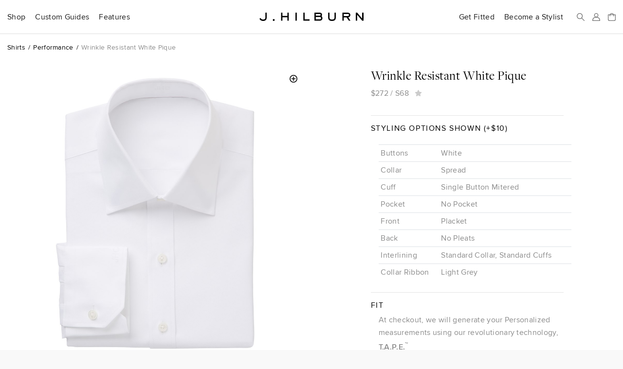

--- FILE ---
content_type: text/html; charset=utf-8
request_url: https://www.jhilburn.com/products/wrinkle_resistant_white_pique_s68
body_size: 20382
content:
<!DOCTYPE html>
<html lang="en">
<head>
<title>Wrinkle Resistant White Pique | J.Hilburn</title>



<meta http-equiv="Content-Type" content="text/html; charset=utf-8" />
<meta http-equiv="X-UA-Compatible" content="IE=edge" />
<meta name="viewport" content="width=device-width, initial-scale=1" />
<meta name="google-site-verification" content="iFOKvZsiT5_J-fxSrP25OpEpEjiNO3MlotJFxLI9fFk" />
<meta property="fb:admins" content="jhilburnco" />
<meta property="og:site_name" content="J.Hilburn" />
<meta property="og:type" content="product" />
<meta property="og:title" content="Wrinkle Resistant White Pique" />
<meta property="og:description" content="Designed for the man on the go, this precious cotton fabric is treated with a special finishing that resists creasing and crumpling and requires no special care to maintain its fresh appearance.  Pair it with a performance suit for your next business trip." />
<meta property="og:url" content="https://jhilburn.com/products/wrinkle_resistant_white_pique_s68" />
<meta property="og:image" content="https://jhilburn.com/productimages/s68/folded.bgr.png?w=1200&h=1200" />
<meta property="og:image:type" content="image/jpeg" />
<meta property="og:image:width" content="1200" />
<meta property="og:image:height" content="1200" />
<meta name="description" content="Designed for the man on the go, this precious cotton fabric is treated with a special finishing that resists creasing and crumpling and requires no special care to maintain its fresh appearance.  Pair it with a performance suit for your next business trip." />
<link rel="stylesheet" href="/styles/v763c2fec/site.less" />
<link rel="prefetch" href="/styles/v9fbab8d7/store.less" as="style" />
<link rel="preload" href="/fonts/proximanova-regular-hinted.woff2" as="font" type="font/woff2" crossorigin="crossorigin" />
<link rel="preload" href="/fonts/proximanova-semibold-hinted.woff2" as="font" type="font/woff2" crossorigin="crossorigin" />
<link rel="preload" href="/fonts/freightdisplay-book-hinted.woff2" as="font" type="font/woff2" crossorigin="crossorigin" />
<link rel="canonical" href="https://jhilburn.com/products/wrinkle_resistant_white_pique_s68" />
<link rel="icon" type="image/svg+xml" href="/images/hlogo.svg" />
<link rel="alternate icon" type="image/x-icon" href="/images/jh-favicon-hr.ico" />
<link rel="apple-touch-icon" href="/images/jh-apple-touch-icon.png" />
<link rel="apple-touch-icon-precomposed" href="/images/jh-apple-touch-icon.png" />
<script>
'use strict';
(function (w) {
	w._gaq = []; w.ga = function () { _gaq.push(arguments) }; 
	w._jqq = []; w.$ = function (f) { if (typeof f !== 'function') throw 'Only document.ready functions allowed at this time'; _jqq.push(f); } 
})(window);
</script>



	<link rel="stylesheet" href="/styles/v9fbab8d7/store.less" />
	


<style>
	.dialog .responsive-tile { margin-bottom: 1px; }
	.dialog .img-thread { padding-bottom: 16.5%; margin: 0 auto 1rem auto; }
	.js-sb-optionset { margin-right: 0; }
	.sb-incompatible { display: none; }

	#cfgContainer { border: 1px solid #dedede; overflow: hidden; padding: 0; }
	#sb-style-options { overflow: auto; max-height: 800px; border: 1px solid #dedede; margin-bottom: 0; /* override pdp-builder-accordion */ padding: 4px; }

	/* override */
	#sb-style-options h6 { margin-bottom: 4px; }
	.pdp-builder-accordion h6 { margin-bottom: 4px; }

	#dlgShirtOptionsAll { max-width: 90%; max-height: 100%; }

	.cfg-toolbar { vertical-align: bottom; position: absolute; width: 100%; height: 40px; bottom: 0; text-align: center; margin: 10px; }
	.cfg-snapshot { height: 40px; cursor: pointer; }
	.cfg-rotate-right, .cfg-rotate-left { position: absolute; top: 46%; right: 2rem; width: 2rem; }
	.cfg-rotate-left { left: 2rem; right: unset; }

	.button-option { width: 100%; height: 0; padding-bottom: 100%; }

	.cfg-thumbnail { position: relative; margin: 2px; padding: 2px; }
	.cfg-thumbnail-img { height: 160px; }
	.cfg-thumbnail:after { display: inline-block; }
	.cfg-thumbnail-copy { position: absolute; height: 1rem; width: 1rem; top: 6px; left: 6px; background-image: url("data:image/svg+xml,%3Csvg xmlns='http://www.w3.org/2000/svg' width='16' height='16' fill='%23ccc' class='bi bi-clipboard' viewBox='0 0 16 16'%3E%3Cpath d='M4 1.5H3a2 2 0 0 0-2 2V14a2 2 0 0 0 2 2h10a2 2 0 0 0 2-2V3.5a2 2 0 0 0-2-2h-1v1h1a1 1 0 0 1 1 1V14a1 1 0 0 1-1 1H3a1 1 0 0 1-1-1V3.5a1 1 0 0 1 1-1h1v-1z'/%3E%3Cpath d='M9.5 1a.5.5 0 0 1 .5.5v1a.5.5 0 0 1-.5.5h-3a.5.5 0 0 1-.5-.5v-1a.5.5 0 0 1 .5-.5h3zm-3-1A1.5 1.5 0 0 0 5 1.5v1A1.5 1.5 0 0 0 6.5 4h3A1.5 1.5 0 0 0 11 2.5v-1A1.5 1.5 0 0 0 9.5 0h-3z'/%3E%3C/svg%3E"); }
	.cfg-thumbnail-copy:hover { background-image: url("data:image/svg+xml,%3Csvg xmlns='http://www.w3.org/2000/svg' width='16' height='16' fill='%23000' class='bi bi-clipboard' viewBox='0 0 16 16'%3E%3Cpath d='M4 1.5H3a2 2 0 0 0-2 2V14a2 2 0 0 0 2 2h10a2 2 0 0 0 2-2V3.5a2 2 0 0 0-2-2h-1v1h1a1 1 0 0 1 1 1V14a1 1 0 0 1-1 1H3a1 1 0 0 1-1-1V3.5a1 1 0 0 1 1-1h1v-1z'/%3E%3Cpath d='M9.5 1a.5.5 0 0 1 .5.5v1a.5.5 0 0 1-.5.5h-3a.5.5 0 0 1-.5-.5v-1a.5.5 0 0 1 .5-.5h3zm-3-1A1.5 1.5 0 0 0 5 1.5v1A1.5 1.5 0 0 0 6.5 4h3A1.5 1.5 0 0 0 11 2.5v-1A1.5 1.5 0 0 0 9.5 0h-3z'/%3E%3C/svg%3E"); }
	.cfg-thumbnail-remove { position: absolute; height: 1rem; width: 0.8rem; top: 6px; right: 6px; background-image: url("data:image/svg+xml,%3Csvg xmlns='http://www.w3.org/2000/svg' viewBox='0 0 384 512'%3E%3Cpath fill='%23ccc' d='M323.1 441l53.9-53.9c9.4-9.4 9.4-24.5 0-33.9L279.8 256l97.2-97.2c9.4-9.4 9.4-24.5 0-33.9L323.1 71c-9.4-9.4-24.5-9.4-33.9 0L192 168.2 94.8 71c-9.4-9.4-24.5-9.4-33.9 0L7 124.9c-9.4 9.4-9.4 24.5 0 33.9l97.2 97.2L7 353.2c-9.4 9.4-9.4 24.5 0 33.9L60.9 441c9.4 9.4 24.5 9.4 33.9 0l97.2-97.2 97.2 97.2c9.3 9.3 24.5 9.3 33.9 0z'/%3E%3C/svg%3E"); }
	.cfg-thumbnail-remove:hover { background-image: url("data:image/svg+xml,%3Csvg xmlns='http://www.w3.org/2000/svg' viewBox='0 0 384 512'%3E%3Cpath fill='%23000' d='M323.1 441l53.9-53.9c9.4-9.4 9.4-24.5 0-33.9L279.8 256l97.2-97.2c9.4-9.4 9.4-24.5 0-33.9L323.1 71c-9.4-9.4-24.5-9.4-33.9 0L192 168.2 94.8 71c-9.4-9.4-24.5-9.4-33.9 0L7 124.9c-9.4 9.4-9.4 24.5 0 33.9l97.2 97.2L7 353.2c-9.4 9.4-9.4 24.5 0 33.9L60.9 441c9.4 9.4 24.5 9.4 33.9 0l97.2-97.2 97.2 97.2c9.3 9.3 24.5 9.3 33.9 0z'/%3E%3C/svg%3E"); }

	.cfg-image { background-position: center; background-size: contain; background-repeat: no-repeat; height: 100%; min-height: 400px; }
	.cfg-spinner { background-image: url(/images/loading.gif); background-repeat: no-repeat; background-position: center; background-size: contain; z-index: -1; width: 90%; height: 50%; position: absolute; vertical-align: middle; top: 30%; }

	.cfg-monogram { position: absolute; overflow: hidden; align-items: center; justify-content: center; width: 4rem; height: 4rem; background: #fff; border: 1px solid #666; border-radius: 50%; }
	.cfg-monogram-text { font-family: Arial, sans-serif; text-rendering: optimizeLegibility; text-shadow: 0px 1px 1.5px rgba(0,0,0,.4), 1.5px 1.5px 3px rgba(0,0,0,.15); }

	.cfg-hotspots > div { position: absolute; cursor: pointer; }
	[data-hotspot="collar"] { top: 3%; left: 40%; right: 40%; height: 15%; }
	[data-hotspot="front"] { top: 18%; left: 46%; right: 46%; height: 62%; }
	[data-hotspot="cuff-left"] { top: 80%; left: 70%; right: 19%; height: 16%; }
	[data-hotspot="cuff-right"] { top: 80%; left: 19%; right: 70%; height: 16%; }
	[data-hotspot="bottom"] { top: 80%; left: 30%; right: 30%; height: 14%; }
</style>





</head>

<body>


<div class="warning-bar bg-danger" id="old-browser">Your web browser is out of date and will not work with this site. Please see <a href="https://browsehappy.com/" target="_blank" rel="noreferrer">https://browsehappy.com/</a> for information on upgrading your&nbsp;browser.</div>
<div class="warning-bar" id="no-cookies">Your browser has cookies disabled, and this site will not work as intended. Please see <a href="https://enablecookies.info/" target="_blank" rel="noreferrer">https://enablecookies.info/</a> for more&nbsp;information.</div>
<noscript><div class="warning-bar d-block">Your browser has JavaScript disabled, and this site will not work as intended. Please see <a href="https://enable-javascript.com/" target="_blank" rel="noreferrer">https://enable-javascript.com</a> for more&nbsp;information.</div></noscript>


<header id="head-navbar">
	<div class="container-fluid">
		<nav id="main-nav" class="d-flex align-items-center">
			<section id="sub-nav-shop">
				<div data-toggle="collapse-sm-next" class="d-lg-flex align-items-center"><div>Shop</div></div>
				<div class="collapse">
					<div class="row">
						<div class="col-xl-9">
							<div class="shop-nav-container">
								<div>
									<h6 class="alt">Highlights</h6>
									<ul class="list-unstyled">
										<li><a href="/search/new">New Arrivals</a></li>
										<li><a href="/catalog/keylooks">Key Looks</a></li>
										<li><a href="/lookbooks">Lookbooks</a></li>
										<li><a href="/collection/formal-wear">Formal Wear</a></li>
									</ul>
								</div>
								<div>
									<h6 class="alt">Custom Clothing</h6>
									<ul class="list-unstyled">
										<li><a href="/catalog/suits">Suits</a></li>
										<li><a href="/catalog/sportcoats">Sportcoats</a></li>
										<li><a href="/catalog/trousers">Trousers</a></li>
										<li><a href="/catalog/suiting_vests">Suiting Vests</a></li>
										<li><a href="/catalog/custom_shirts">Shirts</a></li>
										<li><a href="/catalog/knits">Knits</a></li>
										<li><a href="/catalog/pants">Casual Pants</a></li>
										<li><a href="/catalog/outerwear">Outerwear</a></li>
										<li><a href="/catalog/belts">Belts</a></li>
									</ul>
								</div>
								<div>
									<h6 class="alt">Ready To Wear</h6>
									<ul class="list-unstyled">
										<li><a href="/catalog/sweaters">Sweaters</a></li>
										<li><a href="/catalog/accessories">Accessories</a></li>
										<li><a href="/catalog/shoes">Shoes</a></li>
									</ul>
								</div>
								<div>
									<h6 class="alt">Leather Goods</h6>
									<ul class="list-unstyled">
										<li><a href="/catalog/bags">Bags</a></li>
									</ul>
								</div>
								<div class="shop-nav-extras">
									<ul class="list-unstyled">
										<li><a href="/cardbuilder.cshtml"><h6 class="alt">Gift Cards</h6></a></li>
										<li><a href="/search/promo"><h6 class="alt">Sale</h6></a></li>
									</ul>
								</div>
							</div>
						</div>
						<div class="col-xl-3 d-flex flex-column align-items-end">
							<div class="d-none d-xl-block mr-4" style="width: 274px;"><a href="/lookbooks/viewer/new-arrivals-2026" class="d-block"><div data-img-src="/images/catalog/nav/lookbook.jpg?w=274&dpr=2&v=25w" class="bg-cover w-100 img-1-1 mb-1"></div>New Arrivals 2026 Lookbook</a></div>
						</div>
					</div>
				</div>
			</section>
			<section id="sub-nav-guides">
				<div data-toggle="collapse-sm-next" class="d-lg-flex align-items-center"><div>Custom Guides</div></div>
				<div class="collapse">
					<div class="row">
						<div class="col-lg-6">
							<ul class="list-unstyled">
								<li><a href="/product-guides/custom-suiting">Suits</a></li>
								<li><a href="/product-guides/custom-shirts">Shirts</a></li>
								<li><a href="/product-guides/custom-knits">Knits</a></li>
								<li><a href="/product-guides/custom-casual-pants">Casual Pants</a></li>
								<li><a href="/product-guides/custom-denim">Denim</a></li>
								<li><a href="/product-guides/custom-outerwear">Outerwear</a></li>
								<li><a href="/product-guides/custom-belts">Belts</a></li>
								<li><a href="/product-guides/pull-on-shorts">Pull-On Shorts</a></li>
								<li><a href="/product-guides/windstopper">Windstopper</a></li>
								<li><a href="/product-guides/golf-collection">Golf</a></li>
								<li><a href="/product-guides/formalwear">Formal Wear</a></li>
								<li><a href="/product-guides/extended-sizes">Extended Sizes</a></li>
							</ul>
						</div>
						<div class="col-lg-6 d-flex flex-column align-items-end">
							<div class="d-none d-lg-block mr-4" style="width: 274px;"><a href="/product-guides/custom-denim" class="d-block"><div data-img-src="/images/catalog/nav/denimguide.jpg?w=274&dpr=2&v=24w" class="bg-cover w-100 img-1-1 mb-1"></div>Custom-Made Denim</a></div>
						</div>
					</div>
				</div>
			</section>
			<section id="sub-nav-features">
				<div data-toggle="collapse-sm-next" class="d-lg-flex align-items-center"><div>Features</div></div>
				<div class="collapse">
					<div class="row">
						<div class="col-lg-6 shop-nav-container">
							<div class="mb-lg-4">
								<h6 class="alt">Highlights</h6>
								<ul class="list-unstyled">
									<li><a href="https://blog.jhilburn.com/">Blog</a></li>
									<li><a href="/lookbooks/viewer/new-arrivals-2026">New Arrivals 2026 Lookbook</a></li>
								</ul>
							</div>
							<div>
								<h6 class="alt">About</h6>
								<ul class="list-unstyled">
									<li><a href="/our-story">Our Story</a></li>
									<li><a href="/landing/our-commitment">Our Commitment</a></li>
									<li><a href="/locations">Studio Locations</a></li>
								</ul>
							</div>
						</div>
						<div class="col-lg-6 d-flex flex-column align-items-end">
							<div class="d-none d-lg-block mr-4" style="width: 274px;"><a href="/lookbooks/viewer/new-arrivals-2026" class="d-block"><div data-img-src="/images/catalog/nav/lookbook.jpg?w=274&dpr=2&v=25w" class="bg-cover w-100 img-1-1 mb-1"></div>New Arrivals 2026 Lookbook</a></div>
						</div>
					</div>
				</div>
			</section>
			<section class="rel ml-lg-auto">
				<div class="d-lg-flex align-items-center"><a href="/partnerlocator" class="d-block stretched-link link-arrow-float-right mx-lg-0">Get Fitted</a></div>
			</section>
			<section class="rel">
				<div class="d-lg-flex align-items-center"><a href="https://jhstylist.com" target="_blank" rel="noopener" class="d-block stretched-link link-arrow-float-right mx-lg-0">Become a Stylist</a></div>
			</section>

			<a href="#" id="nav-icon-menu" data-toggle="modal" data-target="#nav-main-menu" class="d-flex d-lg-none"><svg class="navbar-icon" viewBox="0 0 218 176"><path d="M9 9h200M9 88h200M9 167h200"/></svg><span class="sr-only">Menu</span></a>
			<a href="#" id="nav-icon-search" class="d-flex mr-auto mr-lg-h"><svg class="navbar-icon" viewBox="0 0 218 218"><path d="M139 139l70 70" /><circle cx="83" cy="83" r="74" /></svg><span class="sr-only">Search</span></a>
			<a href="#" id="nav-icon-user" class="js-login-link d-flex mx-h" ><svg class="navbar-icon" viewBox="0 0 218 218">
				<path d="M9 209c0-52 22-93 100-93s100 41 100 93z" mask="url(#hm)" /><circle cx="109" cy="59" r="50" /><mask id="hm"><rect width="218" height="218" /><circle cx="109" cy="59" r="72" /></mask>
			</svg><span class="sr-only">Sign In</span></a>
			<a href="/bag" id="nav-icon-bag" class="rel d-flex ml-h" data-cart-count="0"><span class="sr-only">Bag</span>
				<svg class="navbar-icon" viewBox="0 0 218 218"><path d="M9 176V47h200v129a33 33 0 0 1-33 33H42a33 33 0 0 1-33-33zM162 81V62a53 53 0 0 0-106 0v19" /></svg>
				<div class="layer d-flex align-items-center text-center"><div id="cart-count-label"></div></div>
				<div id="cart-added" class="mini-cart-container"></div>
			</a>
			<a href="/" class="d-flex align-items-center mx-0" title="J.Hilburn" style="position: absolute; left: 50%; transform: translateX(-50%);"><span class="sr-only">J.Hilburn - Custom-Made Men’s Clothing</span>
				<svg class="navbar-logo" viewBox="0 0 1000 79"><path d="M70 42c0 22-8 37-35 37C12 79 3 65 0 58l11-7c2 5 8 15 24 15 22 0 22-15 22-24V0h13zm68 37a9 9 0 0 1-10-9 9 9 0 1 1 10 9m143-2h-13V44h-47v33h-13V0h13v31h47V0h13v77zm78 0h-13V0h13v77zm122 0h-59V0h13v64h46v13zm95-77c9 0 25 2 25 20 0 8-2 10-4 14 3 3 8 8 8 19 0 13-8 24-29 24h-48V0zm0 64c10 0 16-3 16-10 0-10-6-12-15-12h-36v22zm0-35c7 0 12-2 12-8s-4-8-12-8h-35v16zm158 14c0 20-6 36-37 36s-37-16-37-36V0h13v43c0 14 3 23 24 23s24-9 24-23V0h13v43zm141 34h-16l-22-32h-27v32h-13V0h47c15 0 29 5 29 22s-11 21-20 23zm-30-45c9 0 15-2 15-10s-5-9-15-9h-35v19zm155 45h-13l-48-57v57h-13V0h13l48 57V0h13v77z" /></svg>
			</a>
		</nav>
	</div>
	<div id="search-bar" class="layer js-hidden">
		<div class="d-flex align-items-center mx-auto">
			<svg class="navbar-icon" viewBox="0 0 218 218"><path d="M139 139l70 70" /><circle cx="83" cy="83" r="74" /></svg>
			<form action="/search/keyword" id="search-form">
				<label class="sr-only" for="search-box">Search</label>
				<input type="search" id="search-box" name="p" placeholder="Search our catalog..." />
			</form>
			<a href="#" id="search-close"><svg class="navbar-icon" viewBox="0 0 218 218"><path d="M9 9l200 200m0 -200l-200 200" /></svg><span class="sr-only">Close Search</span></a>
		</div>
	</div>
</header>

<div id="full-bleed-hero"></div>

<nav id="nav-main-menu" class="modal nav-side-menu">
	<div class="text-muted p-1 border-bottom">Menu</div>
	
	<a href="#" class="close-circle" data-dismiss="modal" style="top: 20px;"><span class="sr-only">Close Menu</span></a>
</nav>


<div id="login-reg-dialogs"></div>
<div id="partnercontact-dialog"></div>


<main>
	<div class="container-fluid">
		












<ol class="breadcrumb small mt-1 mb-2">
	<li class="breadcrumb-item"><a href="/catalog/custom_shirts">Shirts</a></li>
	<li class="breadcrumb-item"><a href="/catalog/custom_shirts/performance-shirts">Performance</a></li>
	<li class="breadcrumb-item text-muted">Wrinkle Resistant White Pique</li>
</ol>

<div class="row gutter-vertical">
	<div class="col-md-8 offset-md-2 col-lg-6 offset-lg-0">
		<div class="pdp-zoom-img" data-img-src="/productimages/s68/folded.bgr.png?w=653&h=653&dpr=1.75" data-zoom-img-src="/productimages/s68/folded.bgr.png?w=2000&h=2000"></div>
		<div class="pdp-alt-images"><nobr>
			<div class="pdp-alt-img" data-img-src="/productimages/s68/folded.bgr.png?w=70&h=70&dpr=2" data-main-img-src="/productimages/s68/folded.bgr.png?w=653&h=653&dpr=1.75" data-zoom-img-src="/productimages/s68/folded.bgr.png?w=2000&h=2000"></div>
			<div class="pdp-alt-img" data-img-src="/productimages/s68/swatch.jpg?w=70&h=70&dpr=2" data-main-img-src="/productimages/s68/swatch.jpg?w=653&h=653&dpr=1.75" data-zoom-img-src="/productimages/s68/swatch.jpg?w=2000&h=2000"></div>
		</nobr></div>
	</div>
	<div class="col-lg-4 offset-lg-1 pdp-product-actions">
		<h3 class="mb-h">Wrinkle Resistant White Pique</h3>
		

		<div class="text-muted js-pdp-price">
				<span data-base-value="272.00">$272</span>
			/ <span id="spnSku" class="mr-h" data-base-sku="S68">S68</span>

			<a href="javascript:void(0)" style="font-size: 0.9375em;">
				<i class="icon-star js-login-link" data-original-title="Sign in or Register to use Favorites"></i>
			</a>
		</div>
						<div class="d-md-flex flex-md-column mt-1">
		<div class="order-md-2">











<xmp id="xmpAsShown" hidden><shirt type="as-shown" sku="S68" collar="3" cuff="1" front="2" back="3" pocket="5" interlining="1"><button type="1" /><piping color="Light Grey" /></shirt></xmp>
<hr />
<h6 class="alt">Styling Options Shown  (+$10)</h6>
<table class="pdp-table table table-sm text-muted my-hh ml-1">
	<tr><td>Buttons</td><td>White</td></tr>
	<tr><td>Collar</td><td>Spread</td></tr>
	<tr><td>Cuff</td><td>Single Button Mitered</td></tr>
	<tr><td>Pocket</td><td>No Pocket</td></tr>
	<tr><td>Front</td><td>Placket</td></tr>
	<tr><td>Back</td><td>No Pleats</td></tr>
	<tr><td>Interlining</td><td>Standard Collar, Standard Cuffs</td></tr>
	<tr><td>Collar Ribbon</td><td>Light Grey</td></tr>
</table>
<hr />
<h6 class="alt">Fit</h6>


	<div class="text-muted pl-1 mb-hh">
		<p>
			At checkout, we will generate your Personalized measurements using our revolutionary technology, <b>T.A.P.E.</b><small class="d-inline" style="vertical-align:super;">&trade;</small>
		</p>
		<p>Already have measurements?  <a href="" class="highlight-link js-login-link">Login Here</a></p>
	</div>



<div class="pdp-product-actions my-1 text-center text-md-left">
	<button id="btnAddToCart" class="cta-button">Add to Bag</button><br />
	<button id="btnCustomize" class="cta-button alt">Customize Style</button>
</div>

								</div>
	</div></div>
</div>

<hr class="mb-hh" />
<div class="row gutter-vertical">
	<div class="col-lg-6">
		<h6 class="alt">Description</h6>
		<div class="text-muted pl-1">
			<p style="white-space: pre-line">Designed for the man on the go, this precious cotton fabric is treated with a special finishing that resists creasing and crumpling and requires no special care to maintain its fresh appearance.  Pair it with a performance suit for your next business trip.</p>
		</div>

		<h6 class="alt">Product Code</h6>
		<div class="text-muted pl-1">S68</div>
	</div>

		<div class="col-lg-6">
				</div>
</div>

<hr class="mb-hh" />
<h6 class="alt">You Might Also Like</h6>
<div class="row gutter-vertical">
	<div class="col-lg-2"></div>
		<div class="col-md-3 col-lg-2">
			<a href="/products/aluminum_grey_flexo_rda55_s?src=pdp-rec" title="Aluminum Grey Flexo Solid" class="row text-muted text-center">
				<div class="col-6 col-md-12">
					<div class="pdp-reco-img" data-img-src="/productimages/rda55-s/cat_sl_sp22_rda55-s.png?w=198&h=265&dpr=2"></div>
				</div>
				<div class="col-6 col-md-12 d-flex">
					<div class="align-self-center w-100">Aluminum Grey Flexo Solid
					</div>
				</div>
			</a>
		</div>
		<div class="col-md-3 col-lg-2">
			<a href="/products/30mm_custom_pebble_leather_belt_blt_30pb/cognac?src=pdp-rec" title="30mm Custom Pebble Leather Belt - Cognac" class="row text-muted text-center">
				<div class="col-6 col-md-12">
					<div class="pdp-reco-img" data-img-src="/productimages/blt-30pb/blt-30pb-co/blt-30pb-co.bgr.png?w=198&h=265&dpr=2"></div>
				</div>
				<div class="col-6 col-md-12 d-flex">
					<div class="align-self-center w-100">30mm Custom Pebble Leather Belt
						<div>Cognac</div>
					</div>
				</div>
			</a>
		</div>
		<div class="col-md-3 col-lg-2">
			<a href="/products/briefcase_8003/cognac?src=pdp-rec" title="Briefcase - Cognac" class="row text-muted text-center">
				<div class="col-6 col-md-12">
					<div class="pdp-reco-img" data-img-src="/productimages/8003/8003-292/1cat_sl_sp20_jh_8003-292.bgr.png?w=198&h=265&dpr=2"></div>
				</div>
				<div class="col-6 col-md-12 d-flex">
					<div class="align-self-center w-100">Briefcase
						<div>Cognac</div>
					</div>
				</div>
			</a>
		</div>
		<div class="col-md-3 col-lg-2">
			<a href="/products/non_iron_white_solid_twill_ni43?src=pdp-rec" title="Non-Iron White Solid Twill" class="row text-muted text-center">
				<div class="col-6 col-md-12">
					<div class="pdp-reco-img" data-img-src="/productimages/ni43/folded.bgr.png?w=198&h=265&dpr=2"></div>
				</div>
				<div class="col-6 col-md-12 d-flex">
					<div class="align-self-center w-100">Non-Iron White Solid Twill
					</div>
				</div>
			</a>
		</div>
</div>
	<hr class="mb-hh" />
	<h6 class="alt">Key Looks</h6>
	<div class="row gutter-vertical">
		<div class="col-lg-2"></div>
			<div class="col-md-3 col-lg-2">
				<a href="/keylook/es23_of_su_rda55_05?src=pdp-rec" title="Essentials Flexo Suiting" class="row text-muted text-center">
					<div class="col-6 col-md-12">
						<div class="pdp-reco-img" data-img-src="/productimages/essentials23/camp_es23_of_su_rda55_shot05_0004-v1-kl.jpg?w=198&h=265&dpr=2"></div>
					</div>
					<div class="col-6 col-md-12 d-flex">
						<div class="align-self-center w-100">Essentials Flexo Suiting</div>
					</div>
				</a>
			</div>
			<div class="col-md-3 col-lg-2">
				<a href="/keylook/es23_of_su_a1j_06?src=pdp-rec" title="Essentials Revenge Suiting" class="row text-muted text-center">
					<div class="col-6 col-md-12">
						<div class="pdp-reco-img" data-img-src="/productimages/essentials23/camp_es23_of_su_a1j_shot06_0049-v1-kl.jpg?w=198&h=265&dpr=2"></div>
					</div>
					<div class="col-6 col-md-12 d-flex">
						<div class="align-self-center w-100">Essentials Revenge Suiting</div>
					</div>
				</a>
			</div>
			<div class="col-md-3 col-lg-2">
				<a href="/keylook/es23_sl_sh_white_28?src=pdp-rec" title="Essentials Shirting" class="row text-muted text-center">
					<div class="col-6 col-md-12">
						<div class="pdp-reco-img" data-img-src="/productimages/essentials23/camp_es23_sl_sh_white_shot28_0002-v1-kl.jpg?w=198&h=265&dpr=2"></div>
					</div>
					<div class="col-6 col-md-12 d-flex">
						<div class="align-self-center w-100">Essentials Shirting</div>
					</div>
				</a>
			</div>
	</div>






<div class="dialog px-hh" id="dlgShirtHistory" style="max-width: 660px;">
	<a href="javascript:void(0)" class="close-dialog close-circle"><div class="sr-only">Close</div></a>

	<div class="js-shirt-template text-center mb-2">
		<h1 class="mt-3">Customize Your Shirt</h1>
		<p>Select "Start a New Design" to design your shirt from scratch with all new style&nbsp;preferences.</p>
		<p class="text-center">-or-</p>
		<p>Select a previously purchased design to replicate the style preferences from that&nbsp;shirt.</p>
		<xmp hidden><shirt type="as-shown" sku="S68" collar="3" cuff="1" front="2" back="3" pocket="5" interlining="1"><button type="1" /><piping color="Light Grey" /></shirt></xmp>
		<button class="cta-button alt my-2">Start a New Design</button>
	</div>

</div>
<div class="container dialog px-hh" id="dlgShirtOptionsAll" >
	<a href="javascript:void(0)" class="close-dialog close-circle"><div class="sr-only">Close</div></a>
	<div class="text-center d-none d-md-block">
		<h1>Customize Your Shirt</h1>
		<p id="msg-newshirt">We’ve preselected our recommendations for this&nbsp;fabric</p>
		<p id="msg-reorder">We’ve preselected the options from your previous shirt&nbsp;order</p>
	</div>
	<div class="row">
		<div class="col-md-6 overlay" id="cfgContainer">
			<div class="cfg-hotspots layer">
				<div data-hotspot="collar"></div>
				<div data-hotspot="cuff-right"></div>
				<div data-hotspot="cuff-left"></div>
				<div data-hotspot="bottom"></div>
				<div data-hotspot="front"></div>
			</div>
			<div class="cfg-spinner"></div>
			<div class="cfg-toolbar">
				<img src="https://cdn.onlinewebfonts.com/svg/img_905.svg" class="cfg-snapshot" />
			</div>
			<img class="cfg-rotate-left" src="https://cdn.onlinewebfonts.com/svg/img_465947.svg" alt="rotate left" role="button" />
			<img class="cfg-rotate-right" src="https://cdn.onlinewebfonts.com/svg/img_466067.svg" alt="rotate right" role="button" />
		</div>

		<div class="panel-group col-md-6 pdp-builder-accordion" id="sb-style-options">
			<!--Collar-->
			<div class="card">
				<h6 class="card-header" data-toggle="collapse" data-target="#sb-collar"><img /><span>Collar: <br class="d-md-none" /><span></span></span></h6>
				<div class="js-sb-optionset js-sb-radio collapse row px-hh" id="sb-collar" data-parent="#sb-style-options" >
					<div class="js-sb-option col-6 col-md-3 responsive-tile" data-value="3" data-order="1" data-name="Spread" data-ribbon-compatible="true" data-no-placket="false" data-type="collar">
						<div class="img-1-1" data-img-src="/images/guides/shirts/collar/02-spread.svg"></div>Spread
					</div>
					<div class="js-sb-option col-6 col-md-3 responsive-tile" data-value="2" data-order="2" data-name="Classic" data-ribbon-compatible="true" data-no-placket="false" data-type="collar">
						<div class="img-1-1" data-img-src="/images/guides/shirts/collar/01-classic.svg"></div>Classic
					</div>
					<div class="js-sb-option col-6 col-md-3 responsive-tile" data-value="4" data-order="3" data-name="Cutaway" data-ribbon-compatible="true" data-no-placket="false" data-type="collar">
						<div class="img-1-1" data-img-src="/images/guides/shirts/collar/04-cutaway.svg"></div>Cutaway
					</div>
					<div class="js-sb-option col-6 col-md-3 responsive-tile" data-value="23" data-order="4" data-name="Modern Spread" data-ribbon-compatible="true" data-no-placket="false" data-type="collar">
						<div class="img-1-1" data-img-src="/images/guides/shirts/collar/03-modern-spread.svg"></div>Modern Spread
					</div>
					<div class="js-sb-option col-6 col-md-3 responsive-tile" data-value="6" data-order="5" data-name="Button-Down" data-ribbon-compatible="true" data-no-placket="false" data-type="collar">
						<div class="img-1-1" data-img-src="/images/guides/shirts/collar/10-button-down.svg"></div>Button-Down
					</div>
					<div class="js-sb-option col-6 col-md-3 responsive-tile" data-value="7" data-order="6" data-name="Hidden Button-Down" data-ribbon-compatible="true" data-no-placket="false" data-type="collar">
						<div class="img-1-1" data-img-src="/images/guides/shirts/collar/12-hidden-button-down.svg"></div>Hidden Button-Down
					</div>
					<div class="js-sb-option col-6 col-md-3 responsive-tile" data-value="26" data-order="7" data-name="Modern Button-Down" data-ribbon-compatible="true" data-no-placket="false" data-type="collar">
						<div class="img-1-1" data-img-src="/images/guides/shirts/collar/11-modern-button-down.svg"></div>Modern Button-Down
					</div>
					<div class="js-sb-option col-6 col-md-3 responsive-tile" data-value="5" data-order="8" data-name="Full Cutaway" data-ribbon-compatible="true" data-no-placket="false" data-type="collar">
						<div class="img-1-1" data-img-src="/images/guides/shirts/collar/05-full-cutaway.svg"></div>Full Cutaway
					</div>
					<div class="js-sb-option col-6 col-md-3 responsive-tile" data-value="15" data-order="9" data-name="English Cutaway" data-ribbon-compatible="true" data-no-placket="false" data-type="collar">
						<div class="img-1-1" data-img-src="/images/guides/shirts/collar/06-english-cutaway.svg"></div>English Cutaway
					</div>
					<div class="js-sb-option col-6 col-md-3 responsive-tile" data-value="12" data-order="10" data-name="Curved Cutaway" data-ribbon-compatible="true" data-no-placket="false" data-type="collar">
						<div class="img-1-1" data-img-src="/images/guides/shirts/collar/07-curved-cutaway.svg"></div>Curved Cutaway
					</div>
					<div class="js-sb-option col-6 col-md-3 responsive-tile" data-value="17" data-order="11" data-name="Two-Button Cutaway" data-ribbon-compatible="true" data-no-placket="false" data-type="collar">
						<div class="img-1-1" data-img-src="/images/guides/shirts/collar/08-two-button-cutaway.svg"></div>Two-Button Cutaway
					</div>
					<div class="js-sb-option col-6 col-md-3 responsive-tile" data-value="11B" data-order="12" data-name="Elevated Cutaway" data-ribbon-compatible="true" data-no-placket="false" data-type="collar">
						<div class="img-1-1" data-img-src="/images/guides/shirts/collar/09-elevated-cutaway.svg"></div>Elevated Cutaway
					</div>
					<div class="js-sb-option col-6 col-md-3 responsive-tile" data-value="1" data-order="13" data-name="Straight" data-ribbon-compatible="true" data-no-placket="false" data-type="collar">
						<div class="img-1-1" data-img-src="/images/guides/shirts/collar/13-straight.svg"></div>Straight
					</div>
					<div class="js-sb-option col-6 col-md-3 responsive-tile" data-value="18" data-order="14" data-name="Club" data-ribbon-compatible="true" data-no-placket="false" data-type="collar">
						<div class="img-1-1" data-img-src="/images/guides/shirts/collar/14-club.svg"></div>Club
					</div>
					<div class="js-sb-option col-6 col-md-3 responsive-tile" data-value="20" data-order="15" data-name="Tab" data-ribbon-compatible="false" data-no-placket="false" data-type="collar">
						<div class="img-1-1" data-img-src="/images/guides/shirts/collar/15-tab.svg"></div>Tab
					</div>
					<div class="js-sb-option col-6 col-md-3 responsive-tile" data-value="10" data-order="16" data-name="Banded" data-ribbon-compatible="false" data-no-placket="false" data-type="collar">
						<div class="img-1-1" data-img-src="/images/guides/shirts/collar/16-banded.svg"></div>Banded
					</div>
					<div class="js-sb-option col-6 col-md-3 responsive-tile" data-value="8" data-order="17" data-name="Wing-Tip" data-ribbon-compatible="false" data-no-placket="false" data-type="collar">
						<div class="img-1-1" data-img-src="/images/guides/shirts/collar/17-wing-tip.svg"></div>Wing-Tip
					</div>
					<div class="js-sb-option col-6 col-md-3 responsive-tile" data-value="9" data-order="18" data-name="Classic, Soft" data-ribbon-compatible="true" data-no-placket="false" data-type="collar">
						<div class="img-1-1" data-img-src="/images/guides/shirts/collar/01-classic.svg"></div>Classic, Soft
					</div>
				</div>
			</div>

			<!--Contrast Fabric-->
				<div class="card">
					<h6 class="card-header" data-toggle="collapse" data-target="#sb-contrast-fabric">
						<div></div><span>Contrast Collar Fabric: <br class="d-md-none" /><span></span></span>
					</h6>
					<div class="collapse px-hh" id="sb-contrast-fabric" data-parent="#sb-style-options" >
						<div id="sb-contrast-collar" data-place="Collar">
							<div class="js-sb-optionset js-sb-radio row">
								<div class="js-sb-option col-6 col-md-3 responsive-tile" data-value="" data-order="1" data-name="None">
									<div class="img-1-1 mt-1" data-img-src="/images/guides/shirts/fabricplacements/collar-none.jpg?w=320"></div>None
								</div>
								<div class="js-sb-option col-6 col-md-3 responsive-tile" data-value="CFInterior" data-order="2" data-name="Interior">
									<div class="img-1-1 mt-1" data-img-src="/images/guides/shirts/fabricplacements/collar-interior.jpg?w=320"></div>Interior
								</div>
								<div class="js-sb-option col-6 col-md-3 responsive-tile" data-value="CFEntire" data-order="3" data-name="Entire">
									<div class="img-1-1 mt-1" data-img-src="/images/guides/shirts/fabricplacements/collar-entire.jpg?w=320"></div>Entire
								</div>
							</div>
						</div>
						<div class="row">
							<h6 class="w-100">Fabric</h6>
							<p>You may select white fabric at no charge or use the search box to find a custom contrast fabric</p>
							<form class="bs-form row mb-1" id="frmContrast">
								<fieldset class="form-group col-md-6">
									<input type="search" name="txtSearchContrast" id="txtSearchContrast" class="form-control form-control-lg mb-1" data-rule-required="true" data-msg-required="Please enter a search string" data-rule-minlength="3" />
									<label id="lblSearchContrast" class="small js-hidden" for="txtSearchContrast">No fabrics matched your search</label>
								</fieldset>
								<fieldset class="form-group col-md-6">
									<input type="button" id="btnSearchContrast" class="cta-button mb-1" value="Search" />
								</fieldset>
							</form>
						</div>
						<div class="js-sb-optionset js-sb-radio row" id="sb-contrast-fabrics">
							<div class="js-sb-option col-6 col-md-3 responsive-tile" data-value="S26" data-name="Classic White Twill">
								<div class="img-1-1 mt-1" data-img-src="/productimages/s26/swatch.jpg?w=320&amp;h=320"></div>
								<div class="text-center">Classic White Twill (Free)</div>
							</div>
						</div>
					</div>
				</div>
			<!--Ribbon Piping-->
			<div class="card">
				<h6 class="card-header" data-toggle="collapse" data-target="#sb-piping" style="height:72px"><img style="height: 15px;" /><span>Ribbon Piping: <br class="d-md-none" /><span></span></span></h6>
				<div class="collapse px-hh" id="sb-piping" data-parent="#sb-style-options" >
					<div class="row">
						<form>
							<fieldset class="form-group">
								<div class="custom-control custom-checkbox">
									<input type="checkbox" class="custom-control-input" name="chkPiping" id="chkPiping" />
									<label for="chkPiping" class="custom-control-label">Add Collar Ribbon (+$10)</label>
								</div>
							</fieldset>
						</form>
					</div>
					<div class="js-sb-optionset js-sb-radio row" id="sb-piping-color">
						<div class="js-sb-option col-6 col-md-2 responsive-tile" data-value="Aqua" data-order="1" data-name="Aqua">
							<div class="img-thread mt-1" data-img-src="/images/guides/shared/piping/07-aqua.png"></div>Aqua
						</div>
						<div class="js-sb-option col-6 col-md-2 responsive-tile" data-value="Black" data-order="2" data-name="Black">
							<div class="img-thread mt-1" data-img-src="/images/guides/shared/piping/16-black.png"></div>Black
						</div>
						<div class="js-sb-option col-6 col-md-2 responsive-tile" data-value="Blue" data-order="3" data-name="Blue">
							<div class="img-thread mt-1" data-img-src="/images/guides/shared/piping/11-blue.png"></div>Blue
						</div>
						<div class="js-sb-option col-6 col-md-2 responsive-tile" data-value="Brown" data-order="4" data-name="Brown">
							<div class="img-thread mt-1" data-img-src="/images/guides/shared/piping/14-brown.png"></div>Brown
						</div>
						<div class="js-sb-option col-6 col-md-2 responsive-tile" data-value="Coral" data-order="5" data-name="Coral">
							<div class="img-thread mt-1" data-img-src="/images/guides/shared/piping/coral.png"></div>Coral
						</div>
						<div class="js-sb-option col-6 col-md-2 responsive-tile" data-value="Gold" data-order="7" data-name="Gold">
							<div class="img-thread mt-1" data-img-src="/images/guides/shared/piping/10-gold.png"></div>Gold
						</div>
						<div class="js-sb-option col-6 col-md-2 responsive-tile" data-value="Green" data-order="8" data-name="Green">
							<div class="img-thread mt-1" data-img-src="/images/guides/shared/piping/08-green.png"></div>Green
						</div>
						<div class="js-sb-option col-6 col-md-2 responsive-tile" data-value="Grey" data-order="9" data-name="Grey">
							<div class="img-thread mt-1" data-img-src="/images/guides/shared/piping/18-grey.png"></div>Grey
						</div>
						<div class="js-sb-option col-6 col-md-2 responsive-tile" data-value="Ivory" data-order="10" data-name="Ivory">
							<div class="img-thread mt-1" data-img-src="/images/guides/shared/piping/ivory.png"></div>Ivory
						</div>
						<div class="js-sb-option col-6 col-md-2 responsive-tile" data-value="Lavender" data-order="11" data-name="Lavender">
							<div class="img-thread mt-1" data-img-src="/images/guides/shared/piping/13-lavender.png"></div>Lavender
						</div>
						<div class="js-sb-option col-6 col-md-2 responsive-tile" data-value="Lawn" data-order="12" data-name="Lawn">
							<div class="img-thread mt-1" data-img-src="/images/guides/shared/piping/lawn.png"></div>Lawn
						</div>
						<div class="js-sb-option col-6 col-md-2 responsive-tile" data-value="Light Blue" data-order="13" data-name="Light Blue">
							<div class="img-thread mt-1" data-img-src="/images/guides/shared/piping/12-lightblue.png"></div>Light Blue
						</div>
						<div class="js-sb-option col-6 col-md-2 responsive-tile" data-value="Light Grey" data-order="14" data-name="Light Grey">
							<div class="img-thread mt-1" data-img-src="/images/guides/shared/piping/19-lightgrey.png"></div>Light Grey
						</div>
						<div class="js-sb-option col-6 col-md-2 responsive-tile" data-value="Maroon" data-order="15" data-name="Maroon">
							<div class="img-thread mt-1" data-img-src="/images/guides/shared/piping/02-maroon.png"></div>Maroon
						</div>
						<div class="js-sb-option col-6 col-md-2 responsive-tile" data-value="Navy" data-order="16" data-name="Navy">
							<div class="img-thread mt-1" data-img-src="/images/guides/shared/piping/06-navy.png"></div>Navy
						</div>
						<div class="js-sb-option col-6 col-md-2 responsive-tile" data-value="Olive" data-order="17" data-name="Olive">
							<div class="img-thread mt-1" data-img-src="/images/guides/shared/piping/09-olive.png"></div>Olive
						</div>
						<div class="js-sb-option col-6 col-md-2 responsive-tile" data-value="Orange" data-order="18" data-name="Orange">
							<div class="img-thread mt-1" data-img-src="/images/guides/shared/piping/04-orange.png"></div>Orange
						</div>
						<div class="js-sb-option col-6 col-md-2 responsive-tile" data-value="Pink" data-order="19" data-name="Pink">
							<div class="img-thread mt-1" data-img-src="/images/guides/shared/piping/01-pink.png"></div>Pink
						</div>
						<div class="js-sb-option col-6 col-md-2 responsive-tile" data-value="Purple" data-order="20" data-name="Purple">
							<div class="img-thread mt-1" data-img-src="/images/guides/shared/piping/15-purple.png"></div>Purple
						</div>
						<div class="js-sb-option col-6 col-md-2 responsive-tile" data-value="Red" data-order="21" data-name="Red">
							<div class="img-thread mt-1" data-img-src="/images/guides/shared/piping/03-red.png"></div>Red
						</div>
						<div class="js-sb-option col-6 col-md-2 responsive-tile" data-value="Sage" data-order="22" data-name="Sage">
							<div class="img-thread mt-1" data-img-src="/images/guides/shared/piping/sage.png"></div>Sage
						</div>
						<div class="js-sb-option col-6 col-md-2 responsive-tile" data-value="Spice" data-order="23" data-name="Spice">
							<div class="img-thread mt-1" data-img-src="/images/guides/shared/piping/spice.png"></div>Spice
						</div>
						<div class="js-sb-option col-6 col-md-2 responsive-tile" data-value="Sunshine" data-order="24" data-name="Sunshine">
							<div class="img-thread mt-1" data-img-src="/images/guides/shared/piping/sunshine.png"></div>Sunshine
						</div>
						<div class="js-sb-option col-6 col-md-2 responsive-tile" data-value="Tangerine" data-order="25" data-name="Tangerine">
							<div class="img-thread mt-1" data-img-src="/images/guides/shared/piping/tangerine.png"></div>Tangerine
						</div>
						<div class="js-sb-option col-6 col-md-2 responsive-tile" data-value="Taupe" data-order="26" data-name="Taupe">
							<div class="img-thread mt-1" data-img-src="/images/guides/shared/piping/20-taupe.png"></div>Taupe
						</div>
						<div class="js-sb-option col-6 col-md-2 responsive-tile" data-value="White" data-order="27" data-name="White">
							<div class="img-thread mt-1" data-img-src="/images/guides/shared/piping/17-white.png"></div>White
						</div>
						<div class="js-sb-option col-6 col-md-2 responsive-tile" data-value="Yellow" data-order="28" data-name="Yellow">
							<div class="img-thread mt-1" data-img-src="/images/guides/shared/piping/05-yellow.png"></div>Yellow
						</div>
					</div>
				</div>
			</div>

			<!--Button-->
			<div class="card">
				<h6 class="card-header" data-toggle="collapse" data-target="#sb-button"><img /><span>Buttons: <br class="d-md-none" /><span></span></span></h6>
				<div class="js-sb-optionset js-sb-radio collapse row px-hh" id="sb-button" data-parent="#sb-style-options" >
					<div class="js-sb-option col-6 col-md-2 responsive-tile" data-value="1" data-order="1" data-name="White" data-is-snap="false" title="White">
						<div class="button-option" data-img-src="/images/guides/shared/buttons/01a-standard-white.png?w=160"></div>
					</div>
					<div class="js-sb-option col-6 col-md-2 responsive-tile" data-value="2" data-order="2" data-name="Smoke" data-is-snap="false" title="Smoke">
						<div class="button-option" data-img-src="/images/guides/shared/buttons/01b-standard-smoke.png?w=160"></div>
					</div>
					<div class="js-sb-option col-6 col-md-2 responsive-tile" data-value="12" data-order="5" data-name="Khaki Sport" data-is-snap="false" title="Khaki Sport">
						<div class="button-option" data-img-src="/images/guides/shared/buttons/03a-sport-khaki.png?w=160"></div>
					</div>
					<div class="js-sb-option col-6 col-md-2 responsive-tile" data-value="10" data-order="6" data-name="Brown Sport" data-is-snap="false" title="Brown Sport">
						<div class="button-option" data-img-src="/images/guides/shared/buttons/03b-sport-brown.png?w=160"></div>
					</div>
					<div class="js-sb-option col-6 col-md-2 responsive-tile" data-value="11" data-order="7" data-name="Black Sport" data-is-snap="false" title="Black Sport">
						<div class="button-option" data-img-src="/images/guides/shared/buttons/03c-sport-black.png?w=160"></div>
					</div>
					<div class="js-sb-option col-6 col-md-2 responsive-tile" data-value="34" data-order="8" data-name="Natural Sport" data-is-snap="false" title="Natural Sport">
						<div class="button-option" data-img-src="/images/guides/shared/buttons/NatualSport.png?w=160"></div>
					</div>
					<div class="js-sb-option col-6 col-md-2 responsive-tile" data-value="15" data-order="10" data-name="Light Blue" data-is-snap="false" title="Light Blue">
						<div class="button-option" data-img-src="/images/guides/shared/buttons/01c-light-blue.png?w=160"></div>
					</div>
					<div class="js-sb-option col-6 col-md-2 responsive-tile" data-value="16" data-order="11" data-name="Blue" data-is-snap="false" title="Blue">
						<div class="button-option" data-img-src="/images/guides/shared/buttons/01e-blue.png?w=160"></div>
					</div>
					<div class="js-sb-option col-6 col-md-2 responsive-tile" data-value="14" data-order="12" data-name="Navy" data-is-snap="false" title="Navy">
						<div class="button-option" data-img-src="/images/guides/shared/buttons/01d-navy.png?w=160"></div>
					</div>
					<div class="js-sb-option col-6 col-md-2 responsive-tile" data-value="17" data-order="15" data-name="Cream Imitation Mother Of Pearl" data-is-snap="false" title="Cream Imitation Mother Of Pearl">
						<div class="button-option" data-img-src="/images/guides/shared/buttons/Cream-IMOP.jpg?w=160"></div>
					</div>
					<div class="js-sb-option col-6 col-md-2 responsive-tile" data-value="18" data-order="16" data-name="Egg Shell Imitation Mother Of Pearl" data-is-snap="false" title="Egg Shell Imitation Mother Of Pearl">
						<div class="button-option" data-img-src="/images/guides/shared/buttons/eggshell-IMOP.jpg?w=160"></div>
					</div>
					<div class="js-sb-option col-6 col-md-2 responsive-tile" data-value="19" data-order="17" data-name="Sand Imitation Mother Of Pearl" data-is-snap="false" title="Sand Imitation Mother Of Pearl">
						<div class="button-option" data-img-src="/images/guides/shared/buttons/sand-IMOP.jpg?w=160"></div>
					</div>
					<div class="js-sb-option col-6 col-md-2 responsive-tile" data-value="20" data-order="18" data-name="Coffee Imitation Mother Of Pearl" data-is-snap="false" title="Coffee Imitation Mother Of Pearl">
						<div class="button-option" data-img-src="/images/guides/shared/buttons/coffee-IMOP.jpg?w=160"></div>
					</div>
					<div class="js-sb-option col-6 col-md-2 responsive-tile" data-value="21" data-order="19" data-name="Steel Imitation Mother Of Pearl" data-is-snap="false" title="Steel Imitation Mother Of Pearl">
						<div class="button-option" data-img-src="/images/guides/shared/buttons/steel-IMOP.jpg?w=160"></div>
					</div>
					<div class="js-sb-option col-6 col-md-2 responsive-tile" data-value="22" data-order="20" data-name="Italian Dark Navy" data-is-snap="false" title="Italian Dark Navy (+$5)">
						<div class="button-option" data-img-src="/images/guides/shared/buttons/ItalianDarkNavy-IMOP.png?w=160"></div>
					</div>
					<div class="js-sb-option col-6 col-md-2 responsive-tile" data-value="23" data-order="21" data-name="Italian Light Navy" data-is-snap="false" title="Italian Light Navy (+$5)">
						<div class="button-option" data-img-src="/images/guides/shared/buttons/ItalianLightNavy-IMOP.png?w=160"></div>
					</div>
					<div class="js-sb-option col-6 col-md-2 responsive-tile" data-value="24" data-order="22" data-name="Italian Sea Blue" data-is-snap="false" title="Italian Sea Blue (+$5)">
						<div class="button-option" data-img-src="/images/guides/shared/buttons/ItalianSeaBlue-IMOP.png?w=160"></div>
					</div>
					<div class="js-sb-option col-6 col-md-2 responsive-tile" data-value="25" data-order="23" data-name="Italian Sky Blue" data-is-snap="false" title="Italian Sky Blue (+$5)">
						<div class="button-option" data-img-src="/images/guides/shared/buttons/ItalianSkyBlue-IMOP.png?w=160"></div>
					</div>
					<div class="js-sb-option col-6 col-md-2 responsive-tile" data-value="26" data-order="24" data-name="Italian Moss" data-is-snap="false" title="Italian Moss (+$5)">
						<div class="button-option" data-img-src="/images/guides/shared/buttons/ItalianMoss-IMOP.png?w=160"></div>
					</div>
					<div class="js-sb-option col-6 col-md-2 responsive-tile" data-value="27" data-order="25" data-name="Italian Gum Pink" data-is-snap="false" title="Italian Gum Pink (+$5)">
						<div class="button-option" data-img-src="/images/guides/shared/buttons/ItalianGumPink-IMOP.png?w=160"></div>
					</div>
					<div class="js-sb-option col-6 col-md-2 responsive-tile" data-value="28" data-order="26" data-name="Italian Rose Pink" data-is-snap="false" title="Italian Rose Pink (+$5)">
						<div class="button-option" data-img-src="/images/guides/shared/buttons/ItalianRosePink-IMOP.png?w=160"></div>
					</div>
					<div class="js-sb-option col-6 col-md-2 responsive-tile" data-value="29" data-order="27" data-name="Italian Coral Red" data-is-snap="false" title="Italian Coral Red (+$5)">
						<div class="button-option" data-img-src="/images/guides/shared/buttons/ItalianCoralRed-IMOP.png?w=160"></div>
					</div>
					<div class="js-sb-option col-6 col-md-2 responsive-tile" data-value="30" data-order="28" data-name="Italian Matte Black" data-is-snap="false" title="Italian Matte Black (+$5)">
						<div class="button-option" data-img-src="/images/guides/shared/buttons/ItalianMatteBlack-IMOP.png?w=160"></div>
					</div>
					<div class="js-sb-option col-6 col-md-2 responsive-tile" data-value="31" data-order="29" data-name="Italian Pale Grey" data-is-snap="false" title="Italian Pale Grey (+$5)">
						<div class="button-option" data-img-src="/images/guides/shared/buttons/PaleGreyIMOP.png?w=160"></div>
					</div>
					<div class="js-sb-option col-6 col-md-2 responsive-tile" data-value="32" data-order="30" data-name="Italian Oxford Blue" data-is-snap="false" title="Italian Oxford Blue (+$5)">
						<div class="button-option" data-img-src="/images/guides/shared/buttons/OxfordBlueIMOP.png?w=160"></div>
					</div>
					<div class="js-sb-option col-6 col-md-2 responsive-tile" data-value="33" data-order="31" data-name="Italian Lavender" data-is-snap="false" title="Italian Lavender (+$5)">
						<div class="button-option" data-img-src="/images/guides/shared/buttons/LavenderIMOP.png?w=160"></div>
					</div>
					<div class="js-sb-option col-6 col-md-2 responsive-tile" data-value="35" data-order="33" data-name="Italian Red" data-is-snap="false" title="Italian Red (+$5)">
						<div class="button-option" data-img-src="/images/guides/shared/buttons/ItalianRed-IMOP.png?w=160"></div>
					</div>
					<div class="js-sb-option col-6 col-md-2 responsive-tile" data-value="36" data-order="34" data-name="Italian Purple" data-is-snap="false" title="Italian Purple (+$5)">
						<div class="button-option" data-img-src="/images/guides/shared/buttons/ItalianPurple-IMOP.png?w=160"></div>
					</div>
					<div class="js-sb-option col-6 col-md-2 responsive-tile" data-value="37" data-order="35" data-name="Italian Spice" data-is-snap="false" title="Italian Spice (+$5)">
						<div class="button-option" data-img-src="/images/guides/shared/buttons/ItalianSpice-IMOP.png?w=160"></div>
					</div>
					<div class="js-sb-option col-6 col-md-2 responsive-tile" data-value="38" data-order="40" data-name="White IMOP" data-is-snap="false" title="White IMOP">
						<div class="button-option" data-img-src="/images/guides/shared/buttons/White-IMOP.png?w=160"></div>
					</div>
				</div>
			</div>

			<!--Button Sew Thread-->
			<!--Button Hole Thread-->
			<!--General Seaming Thread-->
			<div class="card">
				<h6 class="card-header" data-toggle="collapse" data-target="#sb-contrast-thread" style="height: 72px;"><img style="height: 15px;" /><span>Contrast Thread: <br class="d-md-none" /><span></span></span></h6>
				<div class="collapse px-hh" id="sb-contrast-thread" data-parent="#sb-style-options" >
					<h6 class="row">Thread Placement</h6>
					<p class="row">You may select any combination of locations for your contrasting thread color.</p>
					<div class="js-sb-optionset js-sb-toggle row" id="sb-thread-location">
						<div class="js-sb-option col-6 col-md-3 responsive-tile" data-value="Buttons" data-order="1" data-name="Buttons" data-type="thread" data-id="1">
							<div class="img-1-1 mt-1" data-img-src="/images/guides/shirts/threadplacements/02-button.jpg?w=320&h=320"></div>Buttons
						</div>
						<div class="js-sb-option col-6 col-md-3 responsive-tile" data-value="Button Holes" data-order="2" data-name="Button Holes" data-type="thread" data-id="2">
							<div class="img-1-1 mt-1" data-img-src="/images/guides/shirts/threadplacements/04-buttonhole.jpg?w=320&h=320"></div>Button Holes
						</div>
						<div class="js-sb-option col-6 col-md-3 responsive-tile" data-value="Stitching" data-order="3" data-name="Stitching" data-type="thread" data-id="3">
							<div class="img-1-1 mt-1" data-img-src="/images/guides/shirts/threadplacements/03-entire.jpg?w=320&h=320"></div>Stitching
						</div>
					</div>

					<h6 class="row">Collar and Cuff Stitching</h6>
					<div class="js-sb-optionset js-sb-radio row" id="sb-thread-stitching">
						<div class="js-sb-option col-6 col-md-4 responsive-tile" data-value="1" data-order="1" data-name="Standard - Top Stitch" data-type="stitching">Standard - Top Stitch</div>
						<div class="js-sb-option col-6 col-md-4 responsive-tile" data-value="2" data-order="2" data-name="Edge Stitch" data-type="stitching">Edge Stitch</div>
					</div>

					<h6 class="row">Thread Color</h6>
					<div class="js-sb-optionset js-sb-radio row" id="sb-thread-color" >
						<div class="js-sb-option col-6 col-md-2 responsive-tile" data-value="Aqua" data-order="1" data-name="Aqua">
							<div class="img-thread mt-1" data-img-src="/images/guides/shared/threadcolors/07-aqua.png"></div>Aqua
						</div>
						<div class="js-sb-option col-6 col-md-2 responsive-tile" data-value="Black" data-order="2" data-name="Black">
							<div class="img-thread mt-1" data-img-src="/images/guides/shared/threadcolors/16-black.png"></div>Black
						</div>
						<div class="js-sb-option col-6 col-md-2 responsive-tile" data-value="Blue" data-order="3" data-name="Blue">
							<div class="img-thread mt-1" data-img-src="/images/guides/shared/threadcolors/11-blue.png"></div>Blue
						</div>
						<div class="js-sb-option col-6 col-md-2 responsive-tile" data-value="Brown" data-order="4" data-name="Brown">
							<div class="img-thread mt-1" data-img-src="/images/guides/shared/threadcolors/14-brown.png"></div>Brown
						</div>
						<div class="js-sb-option col-6 col-md-2 responsive-tile" data-value="Coral" data-order="5" data-name="Coral">
							<div class="img-thread mt-1" data-img-src="/images/guides/shared/threadcolors/coral.png"></div>Coral
						</div>
						<div class="js-sb-option col-6 col-md-2 responsive-tile" data-value="Gold" data-order="7" data-name="Gold">
							<div class="img-thread mt-1" data-img-src="/images/guides/shared/threadcolors/10-gold.png"></div>Gold
						</div>
						<div class="js-sb-option col-6 col-md-2 responsive-tile" data-value="Green" data-order="8" data-name="Green">
							<div class="img-thread mt-1" data-img-src="/images/guides/shared/threadcolors/08-green.png"></div>Green
						</div>
						<div class="js-sb-option col-6 col-md-2 responsive-tile" data-value="Grey" data-order="9" data-name="Grey">
							<div class="img-thread mt-1" data-img-src="/images/guides/shared/threadcolors/18-grey.png"></div>Grey
						</div>
						<div class="js-sb-option col-6 col-md-2 responsive-tile" data-value="Ivory" data-order="10" data-name="Ivory">
							<div class="img-thread mt-1" data-img-src="/images/guides/shared/threadcolors/ivory.png"></div>Ivory
						</div>
						<div class="js-sb-option col-6 col-md-2 responsive-tile" data-value="Lavender" data-order="11" data-name="Lavender">
							<div class="img-thread mt-1" data-img-src="/images/guides/shared/threadcolors/13-lavender.png"></div>Lavender
						</div>
						<div class="js-sb-option col-6 col-md-2 responsive-tile" data-value="Lawn" data-order="12" data-name="Lawn">
							<div class="img-thread mt-1" data-img-src="/images/guides/shared/threadcolors/lawn.png"></div>Lawn
						</div>
						<div class="js-sb-option col-6 col-md-2 responsive-tile" data-value="Light Blue" data-order="13" data-name="Light Blue">
							<div class="img-thread mt-1" data-img-src="/images/guides/shared/threadcolors/12-lightblue.png"></div>Light Blue
						</div>
						<div class="js-sb-option col-6 col-md-2 responsive-tile" data-value="Light Grey" data-order="14" data-name="Light Grey">
							<div class="img-thread mt-1" data-img-src="/images/guides/shared/threadcolors/19-lightgrey.png"></div>Light Grey
						</div>
						<div class="js-sb-option col-6 col-md-2 responsive-tile" data-value="Maroon" data-order="15" data-name="Maroon">
							<div class="img-thread mt-1" data-img-src="/images/guides/shared/threadcolors/02-maroon.png"></div>Maroon
						</div>
						<div class="js-sb-option col-6 col-md-2 responsive-tile" data-value="Navy" data-order="16" data-name="Navy">
							<div class="img-thread mt-1" data-img-src="/images/guides/shared/threadcolors/06-navy.png"></div>Navy
						</div>
						<div class="js-sb-option col-6 col-md-2 responsive-tile" data-value="Olive" data-order="17" data-name="Olive">
							<div class="img-thread mt-1" data-img-src="/images/guides/shared/threadcolors/09-olive.png"></div>Olive
						</div>
						<div class="js-sb-option col-6 col-md-2 responsive-tile" data-value="Orange" data-order="18" data-name="Orange">
							<div class="img-thread mt-1" data-img-src="/images/guides/shared/threadcolors/04-orange.png"></div>Orange
						</div>
						<div class="js-sb-option col-6 col-md-2 responsive-tile" data-value="Pink" data-order="19" data-name="Pink">
							<div class="img-thread mt-1" data-img-src="/images/guides/shared/threadcolors/01-pink.png"></div>Pink
						</div>
						<div class="js-sb-option col-6 col-md-2 responsive-tile" data-value="Purple" data-order="20" data-name="Purple">
							<div class="img-thread mt-1" data-img-src="/images/guides/shared/threadcolors/15-purple.png"></div>Purple
						</div>
						<div class="js-sb-option col-6 col-md-2 responsive-tile" data-value="Red" data-order="21" data-name="Red">
							<div class="img-thread mt-1" data-img-src="/images/guides/shared/threadcolors/03-red.png"></div>Red
						</div>
						<div class="js-sb-option col-6 col-md-2 responsive-tile" data-value="Sage" data-order="22" data-name="Sage">
							<div class="img-thread mt-1" data-img-src="/images/guides/shared/threadcolors/sage.png"></div>Sage
						</div>
						<div class="js-sb-option col-6 col-md-2 responsive-tile" data-value="Spice" data-order="23" data-name="Spice">
							<div class="img-thread mt-1" data-img-src="/images/guides/shared/threadcolors/spice.png"></div>Spice
						</div>
						<div class="js-sb-option col-6 col-md-2 responsive-tile" data-value="Sunshine" data-order="24" data-name="Sunshine">
							<div class="img-thread mt-1" data-img-src="/images/guides/shared/threadcolors/sunshine.png"></div>Sunshine
						</div>
						<div class="js-sb-option col-6 col-md-2 responsive-tile" data-value="Tangerine" data-order="25" data-name="Tangerine">
							<div class="img-thread mt-1" data-img-src="/images/guides/shared/threadcolors/tangerine.png"></div>Tangerine
						</div>
						<div class="js-sb-option col-6 col-md-2 responsive-tile" data-value="Taupe" data-order="26" data-name="Taupe">
							<div class="img-thread mt-1" data-img-src="/images/guides/shared/threadcolors/20-taupe.png"></div>Taupe
						</div>
						<div class="js-sb-option col-6 col-md-2 responsive-tile" data-value="White" data-order="27" data-name="White">
							<div class="img-thread mt-1" data-img-src="/images/guides/shared/threadcolors/17-white.png"></div>White
						</div>
						<div class="js-sb-option col-6 col-md-2 responsive-tile" data-value="Yellow" data-order="28" data-name="Yellow">
							<div class="img-thread mt-1" data-img-src="/images/guides/shared/threadcolors/05-yellow.png"></div>Yellow
						</div>
					</div>
				</div>
			</div>

			<!--Embroidery-->
			<div class="card">
				<h6 class="card-header" data-toggle="collapse" data-target="#sb-initials"><img src="/images/guides/shirts/monogramplacements/01-collar.svg" /><span>Collar Embroidery: <br class="d-md-none" /><span></span></span></h6>
				<div class="collapse px-hh" id="sb-initials" data-parent="#sb-style-options" >
					<div class="row">
						<p>Add your initials to your collar, with our compliments</p>
						<form class="bs-form">
							<fieldset class="form-group mb-1">
								<label for="txtInitials">Initials (Up to 5 letters or numbers)</label>
								<input type="text" name="txtInitials" id="txtInitials" class="form-control form-control-lg" style="max-width: 200px;" maxlength="5" data-rule-regex="^[0-9A-Za-z]{1,5}$" data-msg-regex="You may only use letters and numbers" />
							</fieldset>
							<div class="img-3-1" data-img-src="/images/guides/shirts/monogramplacements/01-collar.svg"></div>
						</form>
					</div>
				</div>
			</div>

			<!--Interlining-->

			<div class="card">
				<h6 class="card-header" data-toggle="collapse" data-target="#sb-wash-interlining"><img src="/images/guides/shirts/collar/18-interlining.svg" /><span>Interlining: <br class="d-md-none" /><span></span></span></h6>
				<div class="collapse px-hh" id="sb-wash-interlining" data-parent="#sb-style-options" >
					<h6 class="row">Interlining</h6>
					<div class="js-sb-optionset js-sb-radio row" id="sb-interlining">
						<div class="js-sb-option col-6 col-md-3 responsive-tile pt-1" data-value="1" data-order="1" data-name="Standard Collar, Standard Cuffs">Standard Collar, Standard Cuffs</div>
						<div class="js-sb-option col-6 col-md-3 responsive-tile pt-1" data-value="2" data-order="4" data-name="Soft Collar, Soft Cuffs">Soft Collar, Soft Cuffs</div>
					</div>
				</div>
			</div>

			<!--Cuff-->
			<div class="card">
				<h6 class="card-header" data-toggle="collapse" data-target="#sb-cuff-options"><img /><span>Cuffs: <br class="d-md-none" /><span></span></span></h6>
				<div class="collapse px-hh" id="sb-cuff-options" data-parent="#sb-style-options" >
					<h6 class="row">Sleeve Placket Button Options</h6>
					<div class="js-sb-optionset js-sb-radio row" id="sb-sleeve-button">
						<div class="js-sb-option col-6 col-md-4 responsive-tile" data-value="0" data-order="0" data-name="With Sleeve Button" data-type="sleeveButton">With Sleeve Button</div>
						<div class="js-sb-option col-6 col-md-4 responsive-tile" data-value="1" data-order="1" data-name="Without Sleeve Button" data-type="sleeveButton">Without Sleeve Button</div>
					</div>

					<h6 class="row">Cuff Options</h6>
					<div class="js-sb-optionset js-sb-radio row px-hh" id="sb-cuff" data-parent="#sb-style-options" >
						<div class="js-sb-option col-6 col-md-3 responsive-tile" data-value="1" data-order="1" data-name="Single Button Mitered" data-snap-compatible="true" data-rolled-compatible="true" data-contrast-compatible="true" data-monogram-compatible="true" data-modern-compatible="true" data-modern-default="true" data-type="cuff">
							<div class="img-1-1" data-img-src="/images/guides/shirts/cuffs/01-single-button-mitered.svg"></div>Single Button Mitered
						</div>
						<div class="js-sb-option col-6 col-md-3 responsive-tile" data-value="2" data-order="2" data-name="Double Button Mitered" data-snap-compatible="true" data-rolled-compatible="true" data-contrast-compatible="true" data-monogram-compatible="true" data-modern-compatible="true" data-modern-default="false" data-type="cuff">
							<div class="img-1-1" data-img-src="/images/guides/shirts/cuffs/02-double-button-mitered.svg"></div>Double Button Mitered
						</div>
						<div class="js-sb-option col-6 col-md-3 responsive-tile" data-value="4" data-order="3" data-name="Single Button Round" data-snap-compatible="true" data-rolled-compatible="true" data-contrast-compatible="true" data-monogram-compatible="true" data-modern-compatible="true" data-modern-default="true" data-type="cuff">
							<div class="img-1-1" data-img-src="/images/guides/shirts/cuffs/06-single-button-round.svg"></div>Single Button Round
						</div>
						<div class="js-sb-option col-6 col-md-3 responsive-tile" data-value="3" data-order="4" data-name="French Mitered" data-snap-compatible="true" data-rolled-compatible="true" data-contrast-compatible="true" data-monogram-compatible="true" data-modern-compatible="true" data-modern-default="false" data-type="cuff">
							<div class="img-1-1" data-img-src="/images/guides/shirts/cuffs/03-french-mitered.svg"></div>French Mitered
						</div>
						<div class="js-sb-option col-6 col-md-3 responsive-tile" data-value="23" data-order="5" data-name="Convertible Mitered" data-snap-compatible="false" data-rolled-compatible="true" data-contrast-compatible="true" data-monogram-compatible="true" data-modern-compatible="true" data-modern-default="false" data-type="cuff">
							<div class="img-1-1" data-img-src="/images/guides/shirts/cuffs/04-convertible-mitered.svg"></div>Convertible Mitered
						</div>
						<div class="js-sb-option col-6 col-md-3 responsive-tile" data-value="9" data-order="6" data-name="French Square" data-snap-compatible="true" data-rolled-compatible="true" data-contrast-compatible="true" data-monogram-compatible="true" data-modern-compatible="true" data-modern-default="false" data-type="cuff">
							<div class="img-1-1" data-img-src="/images/guides/shirts/cuffs/12-french-square.svg"></div>French Square
						</div>
						<div class="js-sb-option col-6 col-md-3 responsive-tile" data-value="5" data-order="7" data-name="Double Button Round" data-snap-compatible="true" data-rolled-compatible="true" data-contrast-compatible="true" data-monogram-compatible="true" data-modern-compatible="true" data-modern-default="false" data-type="cuff">
							<div class="img-1-1" data-img-src="/images/guides/shirts/cuffs/07-double-button-round.svg"></div>Double Button Round
						</div>
						<div class="js-sb-option col-6 col-md-3 responsive-tile" data-value="6" data-order="8" data-name="French Round" data-snap-compatible="true" data-rolled-compatible="true" data-contrast-compatible="true" data-monogram-compatible="true" data-modern-compatible="true" data-modern-default="false" data-type="cuff">
							<div class="img-1-1" data-img-src="/images/guides/shirts/cuffs/08-french-round.svg"></div>French Round
						</div>
						<div class="js-sb-option col-6 col-md-3 responsive-tile" data-value="7" data-order="9" data-name="Single Button Square" data-snap-compatible="true" data-rolled-compatible="true" data-contrast-compatible="true" data-monogram-compatible="true" data-modern-compatible="true" data-modern-default="false" data-type="cuff">
							<div class="img-1-1" data-img-src="/images/guides/shirts/cuffs/10-single-button-square.svg"></div>Single Button Square
						</div>
						<div class="js-sb-option col-6 col-md-3 responsive-tile" data-value="8" data-order="10" data-name="Double Button Square" data-snap-compatible="true" data-rolled-compatible="true" data-contrast-compatible="true" data-monogram-compatible="true" data-modern-compatible="true" data-modern-default="false" data-type="cuff">
							<div class="img-1-1" data-img-src="/images/guides/shirts/cuffs/11-double-button-square.svg"></div>Double Button Square
						</div>
						<div class="js-sb-option col-6 col-md-3 responsive-tile" data-value="10" data-order="11" data-name="Convertible Square" data-snap-compatible="false" data-rolled-compatible="true" data-contrast-compatible="true" data-monogram-compatible="true" data-modern-compatible="true" data-modern-default="false" data-type="cuff">
							<div class="img-1-1" data-img-src="/images/guides/shirts/cuffs/13-convertible-square.svg"></div>Convertible Square
						</div>
						<div class="js-sb-option col-6 col-md-3 responsive-tile" data-value="26" data-order="12" data-name="Convertible Round" data-snap-compatible="false" data-rolled-compatible="true" data-contrast-compatible="true" data-monogram-compatible="true" data-modern-compatible="true" data-modern-default="false" data-type="cuff">
							<div class="img-1-1" data-img-src="/images/guides/shirts/cuffs/09-convertible-round.svg"></div>Convertible Round
						</div>
						<div class="js-sb-option col-6 col-md-3 responsive-tile" data-value="13" data-order="13" data-name="Reverse French Mitered" data-snap-compatible="true" data-rolled-compatible="true" data-contrast-compatible="true" data-monogram-compatible="true" data-modern-compatible="true" data-modern-default="false" data-type="cuff">
							<div class="img-1-1" data-img-src="/images/guides/shirts/cuffs/05-reverse-french-mitered.svg"></div>Reverse French Mitered
						</div>
						<div class="js-sb-option col-6 col-md-3 responsive-tile" data-value="11" data-order="14" data-name="Western" data-snap-compatible="true" data-rolled-compatible="false" data-contrast-compatible="true" data-monogram-compatible="true" data-modern-compatible="true" data-modern-default="false" data-type="cuff">
							<div class="img-1-1" data-img-src="/images/guides/shirts/cuffs/14-western.svg"></div>Western
						</div>
						<div class="js-sb-option col-6 col-md-3 responsive-tile" data-value="14" data-order="15" data-name="Short Sleeve" data-snap-compatible="true" data-rolled-compatible="false" data-contrast-compatible="false" data-monogram-compatible="false" data-modern-compatible="false" data-modern-default="false" data-type="cuff">
							<div class="img-1-1" data-img-src="/images/guides/shirts/cuffs/17-shortsleeve.svg"></div>Short Sleeve
						</div>
						<div class="js-sb-option col-6 col-md-3 responsive-tile" data-value="15" data-order="16" data-name="Short Sleeve Cuffed" data-snap-compatible="true" data-rolled-compatible="false" data-contrast-compatible="false" data-monogram-compatible="false" data-modern-compatible="false" data-modern-default="false" data-type="cuff">
							<div class="img-1-1" data-img-src="/images/guides/shirts/cuffs/18-shortsleevecuffed.svg"></div>Short Sleeve Cuffed
						</div>
					</div>
				</div>
			</div>

			<!--Contrast Cuff-->
			<div class="card">
				<h6 class="card-header" data-toggle="collapse" data-target="#sb-contrast-cuff"><img /><span>Contrast Cuff: <br class="d-md-none" /><span></span></span></h6>
				<div class="collapse px-hh" id="sb-contrast-cuff" data-place="Cuff" data-parent="#sb-style-options" >
					<div class="js-sb-optionset js-sb-radio row">
						<div class="js-sb-option col-6 col-md-3 responsive-tile" data-value="" data-order="1" data-name="None">
							<div class="img-1-1 mt-1" data-img-src="/images/guides/shirts/fabricplacements/cuff-none.jpg?w=320"></div>None
						</div>
						<div class="js-sb-option col-6 col-md-3 responsive-tile" data-value="CFInterior" data-order="2" data-name="Interior">
							<div class="img-1-1 mt-1" data-img-src="/images/guides/shirts/fabricplacements/cuff-interior.jpg?w=320"></div>Interior
						</div>
						<div class="js-sb-option col-6 col-md-3 responsive-tile" data-value="CFEntire" data-order="3" data-name="Entire">
							<div class="img-1-1 mt-1" data-img-src="/images/guides/shirts/fabricplacements/cuff-entire.jpg?w=320"></div>Entire
						</div>
					</div>
				</div>
			</div>
			<!--Monogram-->
			<div class="card">
				<h6 class="card-header" data-toggle="collapse" data-target="#sb-monogram">
					<div></div><span>Monogram: <br class="d-md-none" /><span></span></span>
				</h6>
				<div class="collapse px-hh" id="sb-monogram" data-parent="#sb-style-options" >
					<div class="row">
						<form class="bs-form">
							<fieldset class="form-group">
								<div class="custom-control custom-checkbox"><input type="checkbox" class="custom-control-input" name="chkMonogram" id="chkMonogram" /><label for="chkMonogram" class="custom-control-label">Add Monogram (+$10)</label></div>
							</fieldset>
							<fieldset class="form-group mb-1">
								<label for="txtMonogram">Initials (<span id="sb-mono-caption"></span>)</label>
								<input type="text" name="txtMonogram" id="txtMonogram" class="form-control form-control-lg" style="max-width: 200px;" maxlength="5" data-rule-regex="^[0-9A-Za-z]{1,5}$" data-msg-regex="Monogram initials are not valid" />
							</fieldset>
						</form>
					</div>

					<h6 class="row">Location</h6>
					<div class="js-sb-optionset js-sb-radio row" id="sb-monogram-location">
						<div class="js-sb-option col-6 col-md-3 responsive-tile" data-value="ML-CL" data-order="1" data-name="Left Cuff">
							<div class="img-1-1 mt-1" data-img-src="/images/guides/shirts/monogramplacements/cuff-left.svg"></div>Left Cuff
						</div>
						<div class="js-sb-option col-6 col-md-3 responsive-tile" data-value="ML-CR" data-order="2" data-name="Right Cuff">
							<div class="img-1-1 mt-1" data-img-src="/images/guides/shirts/monogramplacements/cuff-right.svg"></div>Right Cuff
						</div>
						<div class="js-sb-option col-6 col-md-3 responsive-tile" data-value="ML-CRCL" data-order="3" data-name="Both Cuffs">
							<div class="img-1-1 mt-1" data-img-src="/images/guides/shirts/monogramplacements/04-cuffs.svg"></div>Both Cuffs
						</div>
						<div class="js-sb-option col-6 col-md-3 responsive-tile" data-value="ML-PK1" data-order="4" data-name="Left Pocket">
							<div class="img-1-1 mt-1" data-img-src="/images/guides/shirts/monogramplacements/pocket-left.svg"></div>Left Pocket
						</div>
						<div class="js-sb-option col-6 col-md-3 responsive-tile" data-value="ML-PK2" data-order="5" data-name="Right Pocket">
							<div class="img-1-1 mt-1" data-img-src="/images/guides/shirts/monogramplacements/pocket-right.svg"></div>Right Pocket
						</div>
						<div class="js-sb-option col-6 col-md-3 responsive-tile" data-value="ML-WA" data-order="6" data-name="Waist">
							<div class="img-1-1 mt-1" data-img-src="/images/guides/shirts/monogramplacements/03-waist.svg"></div>Waist
						</div>
						<div class="js-sb-option col-6 col-md-3 responsive-tile" data-value="ML-CH1" data-order="6" data-name="Left Chest">
							<div class="img-1-1 mt-1" data-img-src="/images/guides/shirts/monogramplacements/chest-left.svg"></div>Left Chest
						</div>
						<div class="js-sb-option col-6 col-md-3 responsive-tile" data-value="ML-CH2" data-order="7" data-name="Right Chest">
							<div class="img-1-1 mt-1" data-img-src="/images/guides/shirts/monogramplacements/chest-right.svg"></div>Right Chest
						</div>
					</div>

					<h6 class="row">Style</h6>
					<div class="js-sb-optionset js-sb-radio row" id="sb-monogram-style">
						<div class="js-sb-option col-6 col-md-3 responsive-tile" data-value="MS-B5" data-order="1" data-name="5mm Block" data-max-chars="10" data-regex="^[0-9A-Za-z]{1,5}$" data-caption="Up to 10 letters and/or numbers">
							<div class="img-2-1 mt-1" data-img-src="/images/guides/shared/monogramstyles/block-5mm.png?w=320&h=160"></div>5mm Block
						</div>
						<div class="js-sb-option col-6 col-md-3 responsive-tile" data-value="MS-BL" data-order="2" data-name="7mm Block" data-max-chars="10" data-regex="^[0-9A-Za-z]{1,5}$" data-caption="Up to 10 letters and/or numbers">
							<div class="img-2-1 mt-1" data-img-src="/images/guides/shared/monogramstyles/block-7mm.png?w=320&h=160"></div>7mm Block
						</div>
						<div class="js-sb-option col-6 col-md-3 responsive-tile" data-value="MS-SC" data-order="3" data-name="Script" data-max-chars="10" data-regex="^[0-9A-Za-z]{1,5}$" data-caption="Up to 10 letters and/or numbers">
							<div class="img-2-1 mt-1" data-img-src="/images/guides/shared/monogramstyles/script.png?w=320&h=160"></div>Script
						</div>
						<div class="js-sb-option col-6 col-md-3 responsive-tile" data-value="MS-C5" data-order="3" data-name="5mm Cursive" data-max-chars="10" data-regex="^[0-9A-Za-z]{1,5}$" data-caption="Up to 10 letters and/or numbers">
							<div class="img-2-1 mt-1" data-img-src="/images/guides/shared/monogramstyles/cursive-5mm.png?w=320&h=160"></div>5mm Cursive
						</div>
						<div class="js-sb-option col-6 col-md-3 responsive-tile" data-value="MS-DI" data-order="4" data-name="Diamond" data-max-chars="3" data-regex="^[A-Z]{3}$" data-caption="Must be 3 uppercase letters">
							<div class="img-2-1 mt-1" data-img-src="/images/guides/shared/monogramstyles/diamond.png?w=320&h=160"></div>Diamond
						</div>
						<div class="js-sb-option col-6 col-md-3 responsive-tile" data-value="MS-C7" data-order="4" data-name="7mm Cursive" data-max-chars="10" data-regex="^[0-9A-Za-z]{1,5}$" data-caption="Up to 10 letters and/or numbers">
							<div class="img-2-1 mt-1" data-img-src="/images/guides/shared/monogramstyles/cursive-7mm.png?w=320&h=160"></div>7mm Cursive
						</div>
					</div>
					<h6 class="row">Thread Color</h6>
					<div class="js-sb-optionset js-sb-radio row" id="sb-monogram-color" >
						<div class="js-sb-option col-6 col-md-2 responsive-tile" data-value="Aqua" data-order="1" data-name="Aqua" data-hex="00a8be">
							<div class="img-thread mt-1" data-img-src="/images/guides/shared/threadcolors/07-aqua.png"></div>Aqua
						</div>
						<div class="js-sb-option col-6 col-md-2 responsive-tile" data-value="Black" data-order="2" data-name="Black" data-hex="2c2a29">
							<div class="img-thread mt-1" data-img-src="/images/guides/shared/threadcolors/16-black.png"></div>Black
						</div>
						<div class="js-sb-option col-6 col-md-2 responsive-tile" data-value="Blue" data-order="3" data-name="Blue" data-hex="1d1df2">
							<div class="img-thread mt-1" data-img-src="/images/guides/shared/threadcolors/11-blue.png"></div>Blue
						</div>
						<div class="js-sb-option col-6 col-md-2 responsive-tile" data-value="Brown" data-order="4" data-name="Brown" data-hex="583923">
							<div class="img-thread mt-1" data-img-src="/images/guides/shared/threadcolors/14-brown.png"></div>Brown
						</div>
						<div class="js-sb-option col-6 col-md-2 responsive-tile" data-value="Coral" data-order="5" data-name="Coral" data-hex="e95750">
							<div class="img-thread mt-1" data-img-src="/images/guides/shared/threadcolors/coral.png"></div>Coral
						</div>
						<div class="js-sb-option col-6 col-md-2 responsive-tile" data-value="Gold" data-order="7" data-name="Gold" data-hex="ffd700">
							<div class="img-thread mt-1" data-img-src="/images/guides/shared/threadcolors/10-gold.png"></div>Gold
						</div>
						<div class="js-sb-option col-6 col-md-2 responsive-tile" data-value="Green" data-order="8" data-name="Green" data-hex="549f58">
							<div class="img-thread mt-1" data-img-src="/images/guides/shared/threadcolors/08-green.png"></div>Green
						</div>
						<div class="js-sb-option col-6 col-md-2 responsive-tile" data-value="Grey" data-order="9" data-name="Grey" data-hex="877c7e">
							<div class="img-thread mt-1" data-img-src="/images/guides/shared/threadcolors/18-grey.png"></div>Grey
						</div>
						<div class="js-sb-option col-6 col-md-2 responsive-tile" data-value="Ivory" data-order="10" data-name="Ivory" data-hex="e2ddd1">
							<div class="img-thread mt-1" data-img-src="/images/guides/shared/threadcolors/ivory.png"></div>Ivory
						</div>
						<div class="js-sb-option col-6 col-md-2 responsive-tile" data-value="Lavender" data-order="11" data-name="Lavender" data-hex="c1a7e2">
							<div class="img-thread mt-1" data-img-src="/images/guides/shared/threadcolors/13-lavender.png"></div>Lavender
						</div>
						<div class="js-sb-option col-6 col-md-2 responsive-tile" data-value="Lawn" data-order="12" data-name="Lawn" data-hex="5daf7e">
							<div class="img-thread mt-1" data-img-src="/images/guides/shared/threadcolors/lawn.png"></div>Lawn
						</div>
						<div class="js-sb-option col-6 col-md-2 responsive-tile" data-value="Light Blue" data-order="13" data-name="Light Blue" data-hex="a8e1f7">
							<div class="img-thread mt-1" data-img-src="/images/guides/shared/threadcolors/12-lightblue.png"></div>Light Blue
						</div>
						<div class="js-sb-option col-6 col-md-2 responsive-tile" data-value="Light Grey" data-order="14" data-name="Light Grey" data-hex="ccd0d2">
							<div class="img-thread mt-1" data-img-src="/images/guides/shared/threadcolors/19-lightgrey.png"></div>Light Grey
						</div>
						<div class="js-sb-option col-6 col-md-2 responsive-tile" data-value="Maroon" data-order="15" data-name="Maroon" data-hex="891f26">
							<div class="img-thread mt-1" data-img-src="/images/guides/shared/threadcolors/02-maroon.png"></div>Maroon
						</div>
						<div class="js-sb-option col-6 col-md-2 responsive-tile" data-value="Navy" data-order="16" data-name="Navy" data-hex="002855">
							<div class="img-thread mt-1" data-img-src="/images/guides/shared/threadcolors/06-navy.png"></div>Navy
						</div>
						<div class="js-sb-option col-6 col-md-2 responsive-tile" data-value="Olive" data-order="17" data-name="Olive" data-hex="556b2f">
							<div class="img-thread mt-1" data-img-src="/images/guides/shared/threadcolors/09-olive.png"></div>Olive
						</div>
						<div class="js-sb-option col-6 col-md-2 responsive-tile" data-value="Orange" data-order="18" data-name="Orange" data-hex="d36045">
							<div class="img-thread mt-1" data-img-src="/images/guides/shared/threadcolors/04-orange.png"></div>Orange
						</div>
						<div class="js-sb-option col-6 col-md-2 responsive-tile" data-value="Pink" data-order="19" data-name="Pink" data-hex="fbc1d8">
							<div class="img-thread mt-1" data-img-src="/images/guides/shared/threadcolors/01-pink.png"></div>Pink
						</div>
						<div class="js-sb-option col-6 col-md-2 responsive-tile" data-value="Purple" data-order="20" data-name="Purple" data-hex="5b027a">
							<div class="img-thread mt-1" data-img-src="/images/guides/shared/threadcolors/15-purple.png"></div>Purple
						</div>
						<div class="js-sb-option col-6 col-md-2 responsive-tile" data-value="Red" data-order="21" data-name="Red" data-hex="d73133">
							<div class="img-thread mt-1" data-img-src="/images/guides/shared/threadcolors/03-red.png"></div>Red
						</div>
						<div class="js-sb-option col-6 col-md-2 responsive-tile" data-value="Sage" data-order="22" data-name="Sage" data-hex="856a51">
							<div class="img-thread mt-1" data-img-src="/images/guides/shared/threadcolors/sage.png"></div>Sage
						</div>
						<div class="js-sb-option col-6 col-md-2 responsive-tile" data-value="Spice" data-order="23" data-name="Spice" data-hex="7b4220">
							<div class="img-thread mt-1" data-img-src="/images/guides/shared/threadcolors/spice.png"></div>Spice
						</div>
						<div class="js-sb-option col-6 col-md-2 responsive-tile" data-value="Sunshine" data-order="24" data-name="Sunshine" data-hex="f1d075">
							<div class="img-thread mt-1" data-img-src="/images/guides/shared/threadcolors/sunshine.png"></div>Sunshine
						</div>
						<div class="js-sb-option col-6 col-md-2 responsive-tile" data-value="Tangerine" data-order="25" data-name="Tangerine" data-hex="e78447">
							<div class="img-thread mt-1" data-img-src="/images/guides/shared/threadcolors/tangerine.png"></div>Tangerine
						</div>
						<div class="js-sb-option col-6 col-md-2 responsive-tile" data-value="Taupe" data-order="26" data-name="Taupe" data-hex="bd9371">
							<div class="img-thread mt-1" data-img-src="/images/guides/shared/threadcolors/20-taupe.png"></div>Taupe
						</div>
						<div class="js-sb-option col-6 col-md-2 responsive-tile" data-value="White" data-order="27" data-name="White" data-hex="f6f6f9">
							<div class="img-thread mt-1" data-img-src="/images/guides/shared/threadcolors/17-white.png"></div>White
						</div>
						<div class="js-sb-option col-6 col-md-2 responsive-tile" data-value="Yellow" data-order="28" data-name="Yellow" data-hex="fffb00">
							<div class="img-thread mt-1" data-img-src="/images/guides/shared/threadcolors/05-yellow.png"></div>Yellow
						</div>
					</div>
				</div>
			</div>

			<!--Front - Placket-->
			<div class="card">
				<h6 class="card-header" data-toggle="collapse" data-target="#sb-front"><img /><span>Front: <br class="d-md-none" /><span></span></span></h6>
				<div class="js-sb-optionset js-sb-radio collapse row px-hh" id="sb-front" data-parent="#sb-style-options" >
					<div class="js-sb-option col-6 col-md-3 responsive-tile" data-value="1" data-order="1" data-name="No Placket" data-no-placket-compatible="true" data-snap-compatible="true" data-contrast-compatible="true" data-type="front">
						<div class="img-1-1" data-img-src="/images/guides/shirts/front/01-noplacket.svg"></div>No Placket
					</div>
					<div class="js-sb-option col-6 col-md-3 responsive-tile" data-value="2" data-order="2" data-name="Placket" data-no-placket-compatible="false" data-snap-compatible="true" data-contrast-compatible="true" data-type="front">
						<div class="img-1-1" data-img-src="/images/guides/shirts/front/02-placket.svg"></div>Placket
					</div>
					<div class="js-sb-option col-6 col-md-3 responsive-tile" data-value="3" data-order="3" data-name="Covered" data-no-placket-compatible="false" data-snap-compatible="true" data-contrast-compatible="true" data-type="front">
						<div class="img-1-1" data-img-src="/images/guides/shirts/front/03-hidden.svg"></div>Covered
					</div>
					<div class="js-sb-option col-6 col-md-3 responsive-tile" data-value="4" data-order="5" data-name="Western" data-no-placket-compatible="false" data-snap-compatible="true" data-contrast-compatible="true" data-type="front">
						<div class="img-1-1" data-img-src="/images/guides/shirts/front/05-western.svg"></div>Western
					</div>
					<div class="js-sb-option col-6 col-md-3 responsive-tile" data-value="17" data-order="7" data-name="Extended Facing Placket" data-no-placket-compatible="false" data-snap-compatible="false" data-contrast-compatible="false" data-type="front">
						<div class="img-1-1" data-img-src="/images/guides/shirts/front/Extended-Facing-Placket-FR17.svg"></div>Extended Facing Placket
					</div>
				</div>
			</div>

			<!--Contrast Placket-->
			<div class="card">
				<h6 class="card-header" data-toggle="collapse" data-target="#sb-contrast-placket"><img /><span>Contrast Placket: <br class="d-md-none" /><span></span></span></h6>
				<div class="collapse px-hh" id="sb-contrast-placket" data-place="Placket" data-parent="#sb-style-options" >
					<div class="js-sb-optionset js-sb-radio row">
						<div class="js-sb-option col-6 col-md-3 responsive-tile" data-value="" data-order="1" data-name="None">
							<div class="img-1-1 mt-1" data-img-src="/images/guides/shirts/fabricplacements/placket-none.jpg?w=320"></div>None
						</div>
						<div class="js-sb-option col-6 col-md-3 responsive-tile" data-value="Left" data-order="2" data-name="Left">
							<div class="img-1-1 mt-1" data-img-src="/images/guides/shirts/fabricplacements/placket-left.jpg?w=320"></div>Left
						</div>
						<div class="js-sb-option col-6 col-md-3 responsive-tile" data-value="Right" data-order="3" data-name="Right">
							<div class="img-1-1 mt-1" data-img-src="/images/guides/shirts/fabricplacements/placket-right.jpg?w=320"></div>Right
						</div>
						<div class="js-sb-option col-6 col-md-3 responsive-tile" data-value="Both" data-order="4" data-name="Left and Right">
							<div class="img-1-1 mt-1" data-img-src="/images/guides/shirts/fabricplacements/placket-both.jpg?w=320"></div>Left and Right
						</div>
					</div>
				</div>
			</div>
			<!--Pocket-->
			<div class="card">
				<h6 class="card-header" data-toggle="collapse" data-target="#sb-pocket-options"><img /><span>Pocket: <br class="d-md-none" /><span></span></span></h6>
				<div class="collapse px-hh" id="sb-pocket-options" data-parent="#sb-style-options" >
					<h6 class="row">Pocket Location</h6>
					<div class="js-sb-optionset js-sb-radio row" id="sb-pocketLocation">
						<div class="js-sb-option col-6 col-md-3 responsive-tile pt-1" data-value="Left" data-order="1" data-name="Left" data-type="pocketLocation" data-id="1">Left</div>
						<div class="js-sb-option col-6 col-md-3 responsive-tile pt-1" data-value="Right" data-order="2" data-name="Right" data-type="pocketLocation" data-id="2">Right</div>
						<div class="js-sb-option col-6 col-md-3 responsive-tile pt-1" data-value="2 Pocket" data-order="3" data-name="Two Pockets" data-type="pocketLocation" data-id="3">Two Pockets</div>
					</div>
					<h6 class="row">Pocket Style</h6>
					<div class="js-sb-optionset js-sb-radio row" id="sb-pocket" >
						<div class="js-sb-option col-6 col-md-3 responsive-tile" data-value="5" data-order="1" data-name="No Pocket" data-snap-compatible="true" data-location-compatible="false" data-monogram-compatible="false" data-type="pocket">
							<div class="img-1-1" data-img-src="/images/guides/shirts/pocket/09-no-pocket.svg"></div>No Pocket
						</div>
						<div class="js-sb-option col-6 col-md-3 responsive-tile" data-value="1" data-order="2" data-name="Mitered" data-snap-compatible="true" data-location-compatible="true" data-monogram-compatible="true" data-type="pocket">
							<div class="img-1-1" data-img-src="/images/guides/shirts/pocket/01-mitered.svg"></div>Mitered
						</div>
						<div class="js-sb-option col-6 col-md-3 responsive-tile" data-value="2" data-order="3" data-name="Round" data-snap-compatible="true" data-location-compatible="true" data-monogram-compatible="true" data-type="pocket">
							<div class="img-1-1" data-img-src="/images/guides/shirts/pocket/02-round.svg"></div>Round
						</div>
						<div class="js-sb-option col-6 col-md-3 responsive-tile" data-value="3" data-order="4" data-name="Square" data-snap-compatible="true" data-location-compatible="true" data-monogram-compatible="true" data-type="pocket">
							<div class="img-1-1" data-img-src="/images/guides/shirts/pocket/03-square.svg"></div>Square
						</div>
						<div class="js-sb-option col-6 col-md-3 responsive-tile" data-value="4" data-order="5" data-name="V-Shaped" data-snap-compatible="true" data-location-compatible="true" data-monogram-compatible="true" data-type="pocket">
							<div class="img-1-1" data-img-src="/images/guides/shirts/pocket/04-v-shaped.svg"></div>V-Shaped
						</div>
						<div class="js-sb-option col-6 col-md-3 responsive-tile" data-value="13" data-order="6" data-name="Mitered Button Through" data-snap-compatible="false" data-location-compatible="true" data-monogram-compatible="false" data-type="pocket">
							<div class="img-1-1" data-img-src="/images/guides/shirts/pocket/05-mitered-button-through.svg"></div>Mitered Button Through
						</div>
						<div class="js-sb-option col-6 col-md-3 responsive-tile" data-value="8" data-order="7" data-name="Mitered with Flap" data-snap-compatible="true" data-location-compatible="true" data-monogram-compatible="true" data-type="pocket">
							<div class="img-1-1" data-img-src="/images/guides/shirts/pocket/08-mitered-with-flap.svg"></div>Mitered with Flap
						</div>
						<div class="js-sb-option col-6 col-md-3 responsive-tile" data-value="7" data-order="8" data-name="Pleated Mitered with Flap" data-snap-compatible="true" data-location-compatible="true" data-monogram-compatible="true" data-type="pocket">
							<div class="img-1-1" data-img-src="/images/guides/shirts/pocket/07-pleated-mitered-with-flap.svg"></div>Pleated Mitered with Flap
						</div>
						<div class="js-sb-option col-6 col-md-3 responsive-tile" data-value="6" data-order="9" data-name="Western" data-snap-compatible="true" data-location-compatible="true" data-monogram-compatible="true" data-type="pocket">
							<div class="img-1-1" data-img-src="/images/guides/shirts/pocket/06-western.svg"></div>Western
						</div>
					</div>
				</div>
			</div>

			<!--Bottom-->
			<div class="card">
				<h6 class="card-header" data-toggle="collapse" data-target="#sb-bottom"><img /><span>Bottom: <br class="d-md-none" /><span></span></span></h6>
				<div class="js-sb-optionset js-sb-radio collapse row px-hh" id="sb-bottom" data-parent="#sb-style-options" >
					<div class="js-sb-option col-6 col-md-3 responsive-tile" data-value="1" data-order="1" data-name="Standard" data-type="bottom">
						<div class="img-1-1 bg-contain" data-img-src="/images/guides/shirts/bottom/standard.svg"></div>Standard
					</div>
					<div class="js-sb-option col-6 col-md-3 responsive-tile" data-value="2" data-order="2" data-name="Flat" data-type="bottom">
						<div class="img-1-1 bg-contain" data-img-src="/images/guides/shirts/bottom/flat.svg"></div>Flat
					</div>
				</div>
			</div>

			<!--Back-->
			<div class="card">
				<h6 class="card-header" data-toggle="collapse" data-target="#sb-back-options"><img /><span>Back: <br class="d-md-none" /><span></span></span></h6>
				<div class="collapse px-hh" id="sb-back-options" data-parent="#sb-style-options">
					<div class="js-sb-optionset js-sb-radio row px-hh" id="sb-back">
						<div class="js-sb-option col-6 col-md-3 responsive-tile" data-value="3" data-order="1" data-name="No Pleats" data-splityoke-compatible="true" data-type="back">
							<div class="img-1-1" data-img-src="/images/guides/shirts/back/03-no-pleats.svg"></div>No Pleats
						</div>
						<div class="js-sb-option col-6 col-md-3 responsive-tile" data-value="1" data-order="2" data-name="Side Pleats" data-splityoke-compatible="true" data-type="back">
							<div class="img-1-1" data-img-src="/images/guides/shirts/back/01-side-pleats.svg"></div>Side Pleats
						</div>
						<div class="js-sb-option col-6 col-md-3 responsive-tile" data-value="2" data-order="3" data-name="Box Pleats" data-splityoke-compatible="true" data-type="back">
							<div class="img-1-1" data-img-src="/images/guides/shirts/back/02-box-pleats.svg"></div>Box Pleats
						</div>
						<div class="js-sb-option col-6 col-md-3 responsive-tile" data-value="4" data-order="4" data-name="Western" data-splityoke-compatible="false" data-type="back">
							<div class="img-1-1" data-img-src="/images/guides/shirts/back/04-western.svg"></div>Western
						</div>
						<div class="js-sb-option col-6 col-md-3 responsive-tile" data-value="7" data-order="5" data-name="Back Darts 3/8&quot;" data-splityoke-compatible="true" data-type="back">
							<div class="img-1-1" data-img-src="/images/guides/shirts/back/back-darts.svg"></div>Back Darts 3/8&quot;
						</div>
					</div>
					<h6 class="row">Back Detail</h6>
					<div class="js-sb-optionset js-sb-toggle row px-hh" id="sb-tweaks">
						<div class="js-sb-option col-6 col-md-3 responsive-tile" id="sb-splityoke" data-value="splitYoke" data-name="Split Yoke">
							<div class="img-1-1" data-img-src="/images/guides/shirts/back/05-split.svg"></div>Split Yoke
						</div>
					</div>
				</div>
			</div>

			<!--Pics-->
			<div class="card" id="snapshots">
				<h6 class="card-header" data-toggle="collapse" data-target="#pictures"><img src="https://cdn.onlinewebfonts.com/svg/img_357210.svg" /><span>Snapshots: <br class="d-md-none" /><span></span></span></h6>
				<div class="collapse row px-hh" id="pictures" data-parent="#sb-style-options" ></div>
			</div>
		</div>
	</div>

	<div class="text-center">
		<div class="my-2">
			<button class="cta-button close-dialog" id="btnAddBuilder">Add to Bag</button>
			<div id="sb-error" class="text-danger"></div>
		</div>
	</div>
</div>




	</div>
</main>

<section id="signup-bar">
	<div class="container-fluid text-white">
		<div class="row">
			<div class="col-md-6 col-lg-4 order-lg-2 mb-1 mb-lg-0 text-center text-md-left d-flex align-items-md-center">
				<div id="signup-message" class="px-1 px-md-0">
					Want to be a part of our exclusive Client list, with first looks at new products, special event invites&nbsp;and&nbsp;offers?
				</div>
			</div>
			<div class="col-md-4 offset-md-2 order-lg-3 d-flex align-items-md-center">
				<div class="mx-auto mx-md-0 mt-1 mb-3 mt-lg-h mb-lg-h" style="width: 200px;">
					<h6>Sign Up</h6>
					<form id="signup-form" class="fancy-form">
						<fieldset class="fancy-form-group">
							<label class="sr-only" for="signup-email">Email Address</label>
							<input type="email" id="signup-email" class="fancy-form-control" data-rule-required="true" data-msg-required="Please enter your email address" data-rule-email="true" placeholder="Email Address" />
						</fieldset>
						<input type="image" id="signup-button" class="fancy-form-button" data-context="footer-nav" alt="Go" src="data:image/svg+xml,%3Csvg xmlns='http://www.w3.org/2000/svg' viewBox='0 0 60.21 42.3'%3E%3Cpath fill='%23fff' d='M59.41 19.28L40.91.78a2.65 2.65 0 00-3.75 3.75l13.41 13.41H2.65a2.65 2.65 0 100 5.3h49L37.16 37.77a2.66 2.66 0 001.93 4.53 2.61 2.61 0 001.91-.78L59.46 23a2.65 2.65 0 00-.05-3.72z'/%3E%3C/svg%3E" />
					</form>
				</div>
			</div>
			<div class="col-lg-2 order-lg-1 d-flex align-items-lg-center">
				<div class="mx-auto mx-lg-0">
					<a href="https://www.instagram.com/jhilburnco/">
						<span class="sr-only">Instagram</span>
						<svg viewBox="0 0 448 512" style="height: 1.5em;">
							<path fill="#fff" d="M224.1 141c-63.6 0-114.9 51.3-114.9 114.9s51.3 114.9 114.9 114.9S339 319.5 339 255.9 287.7 141 224.1 141zm0 189.6c-41.1 0-74.7-33.5-74.7-74.7s33.5-74.7 74.7-74.7 74.7 33.5 74.7 74.7-33.6 74.7-74.7 74.7zm146.4-194.3c0 14.9-12 26.8-26.8 26.8-14.9 0-26.8-12-26.8-26.8s12-26.8 26.8-26.8 26.8 12 26.8 26.8zm76.1 27.2c-1.7-35.9-9.9-67.7-36.2-93.9-26.2-26.2-58-34.4-93.9-36.2-37-2.1-147.9-2.1-184.9 0-35.8 1.7-67.6 9.9-93.9 36.1s-34.4 58-36.2 93.9c-2.1 37-2.1 147.9 0 184.9 1.7 35.9 9.9 67.7 36.2 93.9s58 34.4 93.9 36.2c37 2.1 147.9 2.1 184.9 0 35.9-1.7 67.7-9.9 93.9-36.2 26.2-26.2 34.4-58 36.2-93.9 2.1-37 2.1-147.8 0-184.8zM398.8 388c-7.8 19.6-22.9 34.7-42.6 42.6-29.5 11.7-99.5 9-132.1 9s-102.7 2.6-132.1-9c-19.6-7.8-34.7-22.9-42.6-42.6-11.7-29.5-9-99.5-9-132.1s-2.6-102.7 9-132.1c7.8-19.6 22.9-34.7 42.6-42.6 29.5-11.7 99.5-9 132.1-9s102.7-2.6 132.1 9c19.6 7.8 34.7 22.9 42.6 42.6 11.7 29.5 9 99.5 9 132.1s2.7 102.7-9 132.1z"></path>
						</svg>
					</a>
					<a href="https://www.facebook.com/JHilburnCo/" class="ml-hh">
						<span class="sr-only">Facebook</span>
						<svg viewBox="0 0 264 512" style="height: 1.5em;">
							<path fill="#fff" d="M76.7 512V283H0v-91h76.7v-71.7C76.7 42.4 124.3 0 193.8 0c33.3 0 61.9 2.5 70.2 3.6V85h-48.2c-37.8 0-45.1 18-45.1 44.3V192H256l-11.7 91h-73.6v229"></path>
						</svg>
					</a>
				</div>
			</div>
		</div>
	</div>
</section>
<footer>
	<div class="container-fluid rel">
		<nav class="row">
			<div class="col-md-4 offset-md-2 order-md-2">
				<div class="gutter-vertical mt-2 mt-md-0 mx-auto mx-md-0" style="width: 200px;">
					<h6>Get Fitted by&nbsp;a&nbsp;Stylist</h6>
					<form id="plf" class="fancy-form text-muted">
						<fieldset class="fancy-form-group">
							<label class="sr-only" for="plf-zip">Zip Code</label>
							<input type="text" id="plf-zip" class="fancy-form-control" data-rule-required="true" data-msg-required="Please enter your Zip Code." data-rule-zipcodeus="true" placeholder="Zip Code" maxlength="5" />
						</fieldset>
						<input type="image" id="plf-button" class="fancy-form-button" data-context="footer-nav" alt="Go" src="data:image/svg+xml,%3Csvg xmlns='http://www.w3.org/2000/svg' viewBox='0 0 60.21 42.3'%3E%3Cpath fill='%238c8c8c' d='M59.41 19.28L40.91.78a2.65 2.65 0 00-3.75 3.75l13.41 13.41H2.65a2.65 2.65 0 100 5.3h49L37.16 37.77a2.66 2.66 0 001.93 4.53 2.61 2.61 0 001.91-.78L59.46 23a2.65 2.65 0 00-.05-3.72z'/%3E%3C/svg%3E" />
					</form>
				</div>
			</div>
			<div class="col-md-6 order-md-1">
				<div class="row">
					<div class="col-md-4">
						<h6 data-toggle="collapse-sm-next">Customer Care</h6>
						<ul class="collapse">
							<li><a href="/ourguarantee">Return, Remake &amp; Alteration Policy</a></li>
							<li><a href="/faq#faq-care">Garment Care</a></li>
							<li><a href="/faq">FAQ</a></li>
							<li><a href="/termsandconditions">Terms of Use</a></li>
							<li><a href="/privacypolicy">Privacy Policy</a></li>
							<li><a href="/accessibility">Accessibility</a></li>
						</ul>
					</div>
					<div class="col-md-4">
						<h6 data-toggle="collapse-sm-next">J.Hilburn</h6>
						<ul class="collapse">
							<li><a href="/catalog/keylooks">Key Looks</a></li>
							<li><a href="/lookbooks/">Lookbooks</a></li>
							<li><a href="/locations">Locations</a></li>
							<li><a href="/our-story">Our Story</a></li>
							<li><a href="/landing/our-commitment">Our Commitment</a></li>
							<li><a href="/careers">Careers</a></li>
							<li><a href="https://jhstylist.com" target="_blank" rel="noopener">Become a Stylist</a></li>
						</ul>
					</div>
					<div class="col-md-4">
						<h6 data-toggle="collapse-sm-next">Connect</h6>
						<ul class="collapse">
							<li><a href="https://www.instagram.com/jhilburnco/">Instagram</a></li>
							<li><a href="https://www.facebook.com/JHilburnCo/">Facebook</a></li>
							<li><a href="https://blog.jhilburn.com/">Blog</a></li>
							<li><a href="/contactus">Contact</a></li>
						</ul>
					</div>
				</div>
			</div>
		</nav>
	</div>
</footer>


	
<script>
	'use strict';
	$(function () {
		const trackitem = {"item_id":"S68","item_name":"Wrinkle Resistant White Pique","item_category":"Shirts","item_variant":null,"price":272.0000,"quantity":0};
		ga('event', 'view_item', { currency: 'USD', value: trackitem.price, items: [trackitem] });

		function addItem() {
			if ($('#setSize').length && $('.size-box.selected').length != 1 || $('#selSize').length && !$('#selSize').val()) {
				$jh.messageBox('You must select a size before adding this item');
				return false;
			}

			if (!$jh.pdp.validateBuilder())
				return false;

			var sku = $('#spnSku').text();
			if ($('#setSize').length)
				sku += $('.size-box.selected').data('skuSuffix');
			if ($('#selSize').length)
				sku += $('#selSize').val();

			var skuOrGuid = sku;
			if (typeof $jh.pdp.getBuilderXML === 'function')
				skuOrGuid = $jh.store.saveCustom($jh.pdp.getBuilderXML(sku));

			$jh.store.addToCart(skuOrGuid, 1);
			ga('event', 'add_to_cart', { currency: 'USD', value: trackitem.price, items: [trackitem] });
			return false;
		}

		function addSwatch() {
			var sku = $('#lnkSwatch').data('sku');
			$jh.store.addToCart(sku, 1);
			return false;
		}

		$('#setSize, #selSize').on('change', $jh.pdp.updatePrice);

		$('#lnkSizeGuide').overlay({ target: '#dlgSizeGuide', top: 'center', close: '.close-dialog', mask: '#000' });
		$('#lnkGarmentSpec').overlay({ target: '#dlgGarmentSpec', top: 'center', close: '.close-dialog', mask: '#000' });

		$('#btnAddToCart').on('click', addItem);
		$('#lnkSwatch').on('click', addSwatch);
	});
</script>



<script src="/scripts/v7a190f5f/configurator.min.js"></script>
<script>
	'use strict';
	$(function () {
		var shirtTemplate = $($.parseXML($('#xmpAsShown').html()).documentElement);
		var shirtCustom = shirtTemplate;
		var shirt = shirtTemplate;
		var configuratorEnabled = true;
		var configuratorShown = false;

		var configuratorCameras = {
			'sb-front': Configurator.camera.front,
			'sb-back-options': Configurator.camera.back,
			'sb-cuff-options': Configurator.camera.detailCuff,
			'sb-contrast-cuff': Configurator.camera.detailCuff,
			'sb-pocket-options': Configurator.camera.pocket,
			'sb-collar': Configurator.camera.detailCollar,
			'sb-bottom': Configurator.camera.rightBack,
			'sb-button': Configurator.camera.detailCollar,
			'sb-contrast-thread': Configurator.camera.detailCollar,
			'sb-piping': Configurator.camera.detailCollar,
			'sb-contrast-fabric': Configurator.camera.detailCollar,
			'sb-initials': Configurator.camera.front,
			'sb-monogram': Configurator.camera.front,
			'front': Configurator.camera.front,
			'cuff-right': Configurator.camera.detailCuff,
			'cuff-left': Configurator.camera.detailCuff,
			'collar': Configurator.camera.detailCollar,
			'bottom': Configurator.camera.rightBack,
		};

		$jh.pdp.initConfigurator = function (s) {
			//Configurator if Fabric is available in Configurator
			if (configuratorEnabled) {
				configuratorShown = true;
				var constrastThread = s.children('contrastThread');
				var locs = constrastThread.length ? constrastThread.attr('location').split() : null;

				Configurator.init({
					parentElement: '#cfgContainer',
					na: function (evt) {
						var e = $('#sb-' + evt);
						//Show the card associated with the option selected
						e.collapse('show');
					},
					options: {
						collar: s.attr('collar'),
						cuff: s.attr('cuff'),
						front: s.attr('front'),
						back: s.attr('back'),
						pocket: s.attr('pocket'),
						pocketLocation: s.attr('pocketLocation'),
						bottom: s.children('bottom').length ? s.children('bottom').attr('type') : '1',
						collarVariation: s.children('contrastFabric').length ? s.children('contrastFabric').attr('collar') : 'None',
						cuffVariation: s.children('contrastFabric').length ? s.children('contrastFabric').attr('cuff') : 'None',
						fabric: s.attr('sku'),
						stitchingThread: constrastThread.length && locs.includes('Stitching') ? s.children('contrastThread').attr('color') : null,
						buttonThread: constrastThread.length && locs.includes('Buttons') ? s.children('contrastThread').attr('color') : null,
						buttonHoleThread: constrastThread.length && locs.includes('Button Holes') ? s.children('contrastThread').attr('color') : null,
						button: s.children('button').length ? s.children('button').attr('type') : null,
						contrast: s.children('contrastFabric').length ? s.children('contrastFabric').attr('sku') : null,
						splitYoke: s.attr('splitYoke'),
						rolledSleeve: s.attr('rolledSleeve'),
						epaulettes: s.attr('epaulettes'),
						sleeveButton: s.attr('sleeveButton') == '1' ? false : true,
						stitching: s.attr('stitching') == null ? '1' : s.attr('stitching')
					}
				});
			}
			else {
				$jh.pdp.displayConfigurator(false);
				document.getElementById('dlgShirtOptionsAll').style.maxWidth = '50%';
				$('#sb-style-options').removeClass('col-md-6');
			};
		};

		$jh.pdp.displayConfigurator = function (bln) {
			document.getElementById('cfgContainer').style.display = bln ? 'block' : 'none';
			document.getElementById('snapshots').style.display = bln ? 'block' : 'none';
			document.getElementById('dlgShirtOptionsAll').style.maxWidth = bln ? '90%' : '50%';
		};

		$jh.pdp.validateBuilder = function () {
			var errmsg = $('#sb-error').hide().text(null);
			$.validator.defaults.ignore = null;

			if (!$('#txtInitials').valid())
				errmsg.text('Please correct your collar initials');

			if ($('#chkMonogram').is(':checked') && !$('#txtMonogram').valid())
				errmsg.text('Please correct your monogram initials');

			$.validator.defaults.ignore = ':hidden';
			if (errmsg.text().length) {
				errmsg.show().delay(1200).fadeOut(800);
				return false;
			}

			return true;
		};

		$jh.pdp.getBuilderXML = function (sku) {
			return shirt.attr({
				sku: sku,
				measurementProfileId: $('#selProfile').val() || null
			});
		};

		$jh.pdp.toggleOptions = function () {
			var collar = $('#sb-collar .selected');
			var cuff = $('#sb-cuff .selected');
			var pocket = $('#sb-pocket .selected');
			var front = $('#sb-front .selected');

			//Collar
			$('#sb-piping').parent().toggle(!!collar.data('ribbonCompatible'));

			//Cuff
			$('#sb-contrast-cuff').find('.js-sb-option').toggleClass('sb-incompatible', !cuff.data('contrastCompatible')).end();
			$('#sb-monogram-location .js-sb-option[data-name*="Cuff"]').toggleClass('sb-incompatible', !cuff.data('monogramCompatible'));

			//Sleeve button does not apply to short sleeve
			$('#sb-cuff-options .row').first().toggleClass('sb-incompatible', [14, 15].includes(cuff.data('value')) );

			//Pocket,Cuff,Front
			$('#sb-button .js-sb-option[data-is-snap="true"]').toggleClass('sb-incompatible', !pocket.data('snapCompatible') || !cuff.data('snapCompatible') || !front.data('snapCompatible'));

			//Front
			$('#sb-contrast-placket').find('.js-sb-option').toggleClass('sb-incompatible', !front.data('contrastCompatible')).end();

			//If Western front, ONLY allow Western Back
			$('#sb-back .js-sb-option').each(function () {
				$(this).toggleClass('sb-incompatible', (front.data('name') == 'Western' && $(this).data('name') != 'Western') ||
					(front.data('name') != 'Western' && $(this).data('name') == 'Western'));
			});

			//If user previously selected an incompatible button (snap)
			if ($('#sb-button .js-sb-option.selected.sb-incompatible').length)
				$('#sb-button .js-sb-option:not(.sb-incompatible)').first().trigger('click');

			//Pocket
			$('#sb-monogram-location .js-sb-option[data-name*="Chest"]').toggleClass('sb-incompatible', !!pocket.data('monogramCompatible'));
			var ml = $('#sb-monogram-location .js-sb-option[data-name*="Pocket"]').toggleClass('sb-incompatible', !pocket.data('monogramCompatible')).filter(':not(.sb-incompatible)');
			var pl = $('#sb-pocketLocation .selected').data('value');
			ml.filter('[data-name*="Left"],[data-name*="Right"]').each(function () { var $this = $(this); $this.toggleClass('sb-incompatible', (pl == 'Left' || pl == 'Right') && $this.data('name').indexOf(pl) < 0); });

			//Cuff, Front
			var cc = $('#sb-contrast-cuff').find('.js-sb-option').toggleClass('sb-incompatible', !cuff.data('contrastCompatible')).end();
			var cp = $('#sb-contrast-placket').find('.js-sb-option').toggleClass('sb-incompatible', !front.data('contrastCompatible')).end();
			cc.parent().toggle(!!cc.find('.js-sb-option:not(.sb-incompatible)').length);
			cp.parent().toggle(!!cp.find('.js-sb-option:not(.sb-incompatible)').length);

			$('#sb-splityoke').toggleClass('sb-incompatible', !$('#sb-back .selected').data('splityokeCompatible'));
		};

		$('#btnCustomize').on('click', function () {
			if ($('.js-shirt-template').length == 1)
				$('.js-shirt-template button').trigger('click');
			else
				$('<div />').overlay({ target: '#dlgShirtHistory', top: 'center', fixed: false, close: '.close-dialog', load: true, mask: '#000' });
		});

		$('.js-shirt-template').on('click', 'button:not(.js-contact-link)', function () {
			shirtCustom = $($.parseXML($(this).closest('.js-shirt-template').find('xmp').html()).documentElement);
			shirtCustom.removeAttr('type');
			var reorder = !!shirtCustom.attr('reorderId');
			$('#msg-reorder').toggle(reorder);
			$('#msg-newshirt').toggle(!reorder);

			$.each(['collar', 'cuff', 'pocketLocation', 'pocket', 'front', 'back', 'bottom', 'button', 'washType', 'interlining', 'stitching', 'sleeveButton'], function (i, s) {
				var opts = $('#sb-' + s);
				opts.prepend(opts.find('[data-value="' + (shirtCustom.attr(s) || shirtCustom.children(s).attr('type')) + '"]').detach());
			});

			$('.js-sb-optionset.js-sb-radio').each(function () {
				$(this).find('.js-sb-option').first().trigger('click');
			});

			$('#txtInitials').trigger('change');
			$('#sb-piping-color').find('[data-value="' + shirtCustom.children('piping').attr('color') + '"]').trigger('click');
			$('#chkPiping').prop('checked', !!$('#sb-collar .selected').data('ribbonCompatible') && !!shirtCustom.children('piping').length).trigger('change');
			$('#sb-tweaks .js-sb-option').each(function () {
				if (shirtCustom.attr($(this).data('value')))
					$(this).trigger('click');
			});
			$jh.pdp.toggleOptions();

			$('#sb-monogram-location .js-sb-option:not(.sb-incompatible)').first().trigger('click');

			var thread = shirtCustom.children('contrastThread');
			if (thread.length) {
				$.each(thread.attr('location').split(), function (i, s) {
					$('#sb-thread-location').find('[data-value="' + s + '"]').addClass('selected');
				});

				var opts = $('#sb-thread-color');
				opts.prepend(opts.find('[data-name="' + thread.attr('color') + '"]').detach()).find('.js-sb-option').first().trigger('click');

				$('#sb-contrast-thread').trigger('click');
			}

			var fab = shirtCustom.children('contrastFabric');
			if (fab.length) {
				$('#txtSearchContrast').val(fab.attr('sku'));
				$('#btnSearchContrast').trigger('click');

				$.each(['collar', 'cuff', 'placket'], function (i, s) {
					$('#sb-contrast-' + s).find('.js-sb-option[data-value="' + fab.attr(s) + '"]').trigger('click');
				});
			}

			$jh.pdp.initConfigurator(shirtCustom);
			$('<div />').overlay({ target: '#dlgShirtOptionsAll', top: 0, fixed: false, close: '.close-dialog', load: true, mask: '#000', onBeforeLoad: () => { configuratorEnabled && trackEvent('Launch'); } });
		});

		$('.js-sb-optionset').has('.responsive-tile').contents().filter(function() { return this.nodeType == 3; }).remove();

		$('.js-sb-optionset.js-sb-radio').on('click', '.js-sb-option', function () {
			var opt = $(this).siblings('.selected').removeClass('selected').end().addClass('selected');
			if (opt.children().data('imgSrc'))
				opt.closest('.collapse').prev().find('img').attr('src', opt.children().data('imgSrc')).nextAll('span').children('span').text(opt.data('name'));

			var t = $(this).data('type');
			if (t == 'collar' || t == 'cuff' || t == 'front' || t == 'pocket') {
				$jh.pdp.toggleOptions();

				if (t == 'front') {
					$('#sb-back').find('.js-sb-option:not(.sb-incompatible)').first().trigger('click');
					$('#sb-splityoke').toggleClass('sb-incompatible', !$('#sb-back .selected').data('splityokeCompatible'));
				}
			}

			if (t != undefined) {
				var option = {};
				option[t] = $(this).data('value');

				//If NOT 5='No Pocket' then add location for Configurator
				if (t === 'pocket' && option.pocket != 5) {
					option.pocketLocation = $('#sb-pocketLocation .selected').data('value');
				}

				if (t === 'sleeveButton')
					option.sleeveButton = $('#sb-sleeve-button .selected').data('value') == '0';

				Configurator.apply(option);

				//Change the camera view for short sleeve options
				if (t == 'cuff') {
					var camera = $(this).data('value') == 14 || $(this).data('value') == 15 ?
						Configurator.camera.front :
						Configurator.camera.detailCuff;

					Configurator.show(camera);
				}
			}
		});

		$('.collapse').on('show.bs.collapse', function () {
			$(this).find('[data-img-src]').trigger('appear');

			var camera = configuratorCameras[this.id];
			if (camera !== undefined)
				Configurator.show(camera);

			if (this.id == 'sb-initials')
				Configurator.monogram({
					initials: $('#txtInitials').val(),
					color: '#ffffff', //Grey for non-iron, White for everything else, Red for I Love You
					location: 'Collar',
					style: '7mm Block'
				});

			if (this.id == 'sb-monogram' && $('#chkMonogram').is(':checked'))
				Configurator.monogram({
					initials: $('#txtMonogram').val(),
					color: '#' + $('#sb-monogram-color .selected').data('hex'),
					location: $('#sb-monogram-location .selected:not(.sb-incompatible)').data('name'),
					style: $('#sb-monogram-style .selected').data('name')
				});

		}).on('shown.bs.collapse', function () {
			//Should be h6 element
			$(this)[0].parentElement.scrollIntoView({ block: "start" });
		});

		$('.js-sb-optionset.js-sb-toggle').on('click', '.js-sb-option', function () {
			$(this).toggleClass('selected');
		});

		$('#sb-collar').on('click', '.js-sb-option', function () {
			var noPlacket = $(this).data('noPlacket');
			var frontOptions = $("#sb-front .js-sb-option").each(function () { var $front = $(this); $front.toggleClass('sb-incompatible', noPlacket && !$front.data('noPlacketCompatible')); });
			if (noPlacket)
				frontOptions.not('.sb-incompatible').first().trigger('click');
		});

		$('#sb-interlining').on('click', '.js-sb-option', function () {
			var $this = $(this), $wash = $('#sb-washType .selected');
			$this.closest('.collapse').prev().find('span').children('span').text(($wash.length ? $wash.data('name') + ($wash.data('name').match(/Wash/) ? '' : ' Wash') + ', ' : '') + $this.data('name'));
		});

		$('#sb-washType').on('click', '.js-sb-option', function () {
			var opt = $('#sb-interlining .js-sb-option').not('[data-value=2]').toggle($(this).data('value') !== 'Soft').end();
			if (opt.filter('.selected').is(':visible'))
				opt.filter('.selected').trigger('click');
			else
				opt.filter(':visible').first().trigger('click');
		});

		$('#txtInitials').on('change', function () {
			var $this = $(this);
			$this.closest('.collapse').prev().find('span').children('span').text($this.val() || 'None');

			Configurator.monogram({
				initials: $this.val(),
				color: '#ffffff', //Grey for non-iron, White for everything else, Red for I Love You
				location: 'Collar',
				style: '7mm Block'
			});
		});
		$('#txtInitials').on('enterkeypress', function () { $('#txtInitials').trigger('change'); });

		$('#sb-button').on('click', '.js-sb-option', function () {
			$('#sb-thread-location').children().slice(0,2).toggleClass('sb-incompatible', $(this).data('isSnap'));
			$('#sb-contrast-thread').trigger('click');

			Configurator.apply({ 'button': $('#sb-button .selected').data('value') });
		});

		$('#sb-tweaks').on('click', function () {
			var $this = $(this);
			$this.prev().find('span').children('span').text($this.find('.js-sb-optionset .selected:not(.sb-incompatible)').map(function () { return $(this).data('name'); }).get().join(', ') || 'None');

			var o = {};
			$('#sb-tweaks .js-sb-option').each(function () {
				var $this = $(this);
				o[$this.data('value')] = $this.is('.selected:not(.sb-incompatible)');
			});
			Configurator.apply(o);
		});

		$('#sb-contrast-thread').on('click', function () {
			var color = $('#sb-thread-color .selected');
			var locs = $('#sb-thread-location').children('.selected:not(.sb-incompatible)').map(function () { return $(this).data('value'); }).get().join();
			$(this).prev().find('img').css('opacity', locs ? 1 : 0).attr('src', color.data('imgSrc')).nextAll('span').children('span').text(locs ? color.data('name') + ' on ' + locs : 'None');

			var white = 'White' //Default Thread Color
			//default thread per button style
			var defaultThreadColors = {
				1: 'White',
				2: 'Grey',
				14: 'Navy',
				15: 'Light Blue',
				17: 'Ivory',
				12: 'Taupe',
				10: 'Taupe',
				21: 'Grey',
				16: 'Blue',
				20: 'Brown',
				11: 'Light Grey',
				19: 'Ivory',
				13: white,
				3: white, //Snap
				18: 'Ivory',
				4: white, //Snap
			};

			var defaultThread = defaultThreadColors[$('#sb-button .selected').data('value')];
			var locOptions = $('#sb-thread-location').children();
			var colorValue = color.data('value');
			var options = {
				buttonThread: $(locOptions[0]).hasClass('selected') ? colorValue : defaultThread,
				buttonHoleThread: $(locOptions[1]).hasClass('selected') ? colorValue: white,
				stitchingThread: $(locOptions[2]).hasClass('selected') ? colorValue : white,
			};

			Configurator.apply(options);
		});

		$('#chkPiping').on('change', function () {
			var $this = $(this);
			var on = $this.is(':checked');
			$this.closest('.collapse').prev().find('img').css('opacity', on ? 1 : 0).attr('src', $('#sb-piping-color .selected').children().data('imgSrc')).nextAll('span').children('span').text(on ? $('#sb-piping-color .selected').data('value') : 'None');

			Configurator.apply({
				piping: on ? $('#sb-piping-color .selected').data('value') : null
			});
		});

		$('#sb-piping-color').on('click', '.js-sb-option', function () {
			var $this = $('#chkPiping');
			var on = $this.is(':checked');
			$this.closest('.collapse').prev().find('img').css('opacity', on ? 1 : 0).attr('src', $('#sb-piping-color .selected').children().data('imgSrc')).nextAll('span').children('span').text(on ? $('#sb-piping-color .selected').data('value') : 'None');

			if (on) {
				Configurator.apply({
					piping: $('#sb-piping-color .selected').data('value')
				});
			}
		});

		$('#sb-contrast-collar, #sb-contrast-cuff, #sb-contrast-placket, #sb-contrast-fabrics').on('click', function () {
			var $this = $(this);
			var place = $('#sb-contrast-collar, #sb-contrast-cuff, #sb-contrast-placket').map(function () {
				var $plc = $(this), $val = $plc.find('.selected:not(.sb-incompatible)');
				return $val.data('value') ? $val.data('name') + ' ' + $plc.data('place') : null;
			}).get().join(', ');
			$this.closest('.collapse').prev().find('div').css('background-image', !!place ? ('url("' + $('#sb-contrast-fabrics .selected').children().data('imgSrc') + '")') : '').end().find('span').children('span').text(!!place ? place : 'None');

			Configurator.apply({
				collarVariation: $('#sb-contrast-collar .selected:not(.sb-incompatible)').data('name'),
				cuffVariation: $('#sb-contrast-cuff .selected:not(.sb-incompatible)').data('name'),
				contrast: $('#sb-contrast-fabrics .selected').data('value')
			});
		});

		$('#chkMonogram').on('change', function () {
			var $this = $(this);
			var mono = $('#txtMonogram');
			if (!mono.valid()) {
				$.data(mono[0].form, 'validator').resetElements(mono);
				$jh.forms.validateBootstrapSettings.unhighlight(mono);
				$('#txtMonogram-error').remove();
			}
			var on = $this.is(':checked') && mono.val();
			$this.closest('.collapse').prev().find('div').css('background-image', on ? ('url("' + $('#sb-monogram-style .selected').children().data('imgSrc') + '")') : '').end().find('span').children('span').text(on ? (mono.val() + ' in ' + $('#sb-monogram-color .selected').data('name') + ' ' + $('#sb-monogram-style .selected').data('name') + ' on ' + $('#sb-monogram-location .selected:not(.sb-incompatible)').data('name')) : 'None');

			if ($this.is(':checked')) {
				Configurator.monogram({
					initials: mono.val(),
					color: '#' + $('#sb-monogram-color .selected').data('hex'),
					location: $('#sb-monogram-location .selected:not(.sb-incompatible)').data('name'),
					style: $('#sb-monogram-style .selected').data('name')
				});
			}
			else
				Configurator.monogram();
		});
		$('#sb-monogram').on('click', '.js-sb-option', function () {
			var mstyle = $('#sb-monogram-style .selected');
			$('#txtMonogram').data('ruleRegex', mstyle.data('regex')).prop('maxlength', mstyle.data('maxChars')).prev('label').children('span').text(mstyle.data('caption'));
			$('#chkMonogram').trigger('change');
		});
		$('#txtMonogram').on('change enterkeypress', function () { $('#chkMonogram').trigger('change'); });

		$('#txtSearchContrast').on('enterkeypress', function () { $('#btnSearchContrast').trigger('click'); });
		$('#btnSearchContrast').on('click', function () {
			$('#lblSearchContrast').hide();
			$('#sb-contrast-fabrics').children().first().trigger('click');
			if (!$('#frmContrast').valid())
				return false;

			var wash = $('#sb-washType .selected:not(.sb-incompatible)');
			wash = wash.length ? ('&wash=' + wash.data('value')) : '';
			var search = $('#txtSearchContrast').val();

			$.get($jh.resolveUrl('~/clientapi/sb-contrast-search?sku=S68&search=' + search + wash))
				.fail(function () { $('#lblSearchContrast').show(); })
				.done(function (d) {
					var cont = $('#sb-contrast-fabrics').children().slice(1).remove().end().end();
					$.each(d, function () {
						if (this.ConfiguratorEnabled)
							cont.append(
							'<div class="js-sb-option col-6 col-md-3 responsive-tile" data-value="' + this.Sku + '" data-name="' + this.Name + '">' +
							'<div class="img-1-1 mt-1" style="background: url(\'' + this.Image + '\');" data-img-src="' + this.Image + '"></div>' +
							'<div class="text-center">' + this.Name + ' (+$10)' + '</div>' +
							'</div>'
						);
					});

					cont.find('[data-value="' + search + '"]').trigger('click');
				});
			return false;
		});

		$('#btnAddBuilder').on('click', function () {
			if (!$jh.pdp.validateBuilder())
				return false;

			shirt = shirtCustom;
			shirt.attr('configurator', configuratorShown);

			shirt.attr('stitching', $('#sb-thread-stitching .selected').data('value'));
			if ($('#sb-sleeve-button .selected').data('value') == '1')
				shirt.attr('sleeveButton', '1');
			else
				shirt.removeAttr('sleeveButton');

			shirt.attr('collar',      $('#sb-collar      .selected').data('value'));
			shirt.attr('cuff',        $('#sb-cuff        .selected').data('value'));
			shirt.attr('pocket',      $('#sb-pocket      .selected').data('value'));
			shirt.attr('front',       $('#sb-front       .selected').data('value'));
			shirt.attr('back',        $('#sb-back        .selected').data('value'));
			shirt.attr('interlining', $('#sb-interlining .selected').data('value'));

			shirt.attr('pocketLocation', $('#sb-pocket .selected').data('locationCompatible') ? $('#sb-pocketLocation .selected').data('value') : null);

			var bottom = (shirt.has('bottom').length ? shirt : shirt.appendXML('<bottom />')).children('bottom');
			bottom.attr('type', $('#sb-bottom .selected').data('value'));
			if (bottom.attr('type') == '1')
				bottom.detach();

			var wash = $('#sb-washType .selected:not(.sb-incompatible)');
			shirt.attr('washType', wash.length ? wash.data('value') : null);

			$('#sb-tweaks .js-sb-option').each(function () {
				var $this = $(this);
				shirt.attr($this.data('value'), $this.is('.selected:not(.sb-incompatible)') ? true : null);
			});

			var initials = $('#txtInitials').val();
			if (initials)
				shirt.attr('embroideryInitials', initials);

			var button = (shirt.has('button').length ? shirt : shirt.appendXML('<button />')).children('button');
			button.attr('type', $('#sb-button .selected').data('value'));

			var thread = (shirt.has('contrastThread').length ? shirt : shirt.appendXML('<contrastThread />')).children('contrastThread');
			var locs = $('#sb-thread-location').children('.selected:not(.sb-incompatible)').map(function () { return $(this).data('value'); }).get().join();
			if (locs)
				thread.attr({ color: $('#sb-thread-color .selected').data('value'), location: locs });
			else
				thread.detach();

			var pipe = (shirt.has('piping').length ? shirt : shirt.appendXML('<piping />')).children('piping');
			if ($('#chkPiping').is(':checked'))
				pipe.attr('color', $('#sb-piping-color .selected').data('value'));
			else
				pipe.detach();

			var fab = (shirt.has('contrastFabric').length ? shirt : shirt.appendXML('<contrastFabric />')).children('contrastFabric');
			var col = $('#sb-contrast-collar .selected:not(.sb-incompatible)').data('value') || null;
			var cuf = $('#sb-contrast-cuff .selected:not(.sb-incompatible)').data('value') || null;
			var pla = $('#sb-contrast-placket .selected:not(.sb-incompatible)').data('value') || null;
			if (col || cuf || pla)
				fab.attr({ sku: $('#sb-contrast-fabrics .selected').data('value'), collar: col, cuff: cuf, placket: pla });
			else
				fab.detach();

			if ($('#chkMonogram').is(':checked') && $('#txtMonogram').val())
				shirt.appendXML('<monogram />').children('monogram').attr({
					initials: $('#txtMonogram').val(),
					color: $('#sb-monogram-color .selected').data('value'),
					style: $('#sb-monogram-style .selected').data('value'),
					location: $('#sb-monogram-location .selected:not(.sb-incompatible)').data('value')
				});

			$('#btnAddToCart').trigger('click');

			shirt = shirtTemplate;
		});

		$('.cfg-snapshot').on('click', function () {
			//Create the illusion of a camera flash
			$('.overlay').css('background-color', 'white');
			$('.overlay').css('opacity', 0.2);

			//create snapshot of current full shirt camera angle
			var urls = [Configurator.url()];

			setTimeout(function () {
				$('.overlay').css('background-color', '')
				$('.overlay').css('opacity', 1);

				urls.forEach(function (url) {
 					$('#pictures').append(`<div class="cfg-thumbnail"><a href="${url}" target="_blank"><img src="${url}" class="cfg-thumbnail-img" /></a><i class="cfg-thumbnail-remove"></i><i class="cfg-thumbnail-copy"></i></div>`);

					$('#pictures div').last().find('.cfg-thumbnail-remove').click(function () {
						$(this).parent().remove();
					}).end().find('.cfg-thumbnail-copy').click(function () {
						navigator.clipboard.writeText(url);
					});
				});

				//Show the card matching the hot spot selected
				$('#pictures').collapse('show');
				$('#pictures')[0].scrollIntoView({ behavior: "smooth", block: "start" });
			}, 300);

			trackEvent('Snapshot');
		});

		$('.cfg-rotate-right').on('click', function () {
			Configurator.rotateRight();
			trackEvent('Rotate');
		});
		$('.cfg-rotate-left').on('click', function () {
			Configurator.rotateLeft();
			trackEvent('Rotate');
		});
		$('.cfg-hotspots div').on('click', function () {
			var camera = configuratorCameras[$(this).data('hotspot')];
			if (camera !== undefined)
				Configurator.show(camera);
		});

		const trackEvent = n => ga('event', 'configurator_shirt', { event_category: n });
		if (configuratorEnabled)
			trackEvent('Present');
	});
</script>








<script>
'use strict';
(function (w, d) {
	try { new Function('(x = 0) => x'); } catch(e) { d.getElementById('old-browser').classList.add('d-block'); return; }

	const vpw = w.innerWidth || d.documentElement.clientWidth;
	w.$jh = { context: { viewport: vpw >= 1200 ? 'xl' : vpw >= 992 ? 'lg' : vpw >= 768 ? 'md' : vpw >= 576 ? 'sm' : 'xs' } };
	$jh.site={url:'/',urlAbsolute:'https://www.jhilburn.com/',cookieDomain:'jhilburn.com',isReplicated:false};
	$jh.settings={newDuration:75};

	let cdn = true;
	labadd('//cdnjs.cloudflare.com/ajax/libs/labjs/2.0.3/LAB.min.js', function () { cdn = false; labadd('/scripts/vf403a5fd/lab.min.js'); });

	function labadd(u, e) {
		const s = d.createElement('script'); s.src = u; s.async = true; s.onload = labinit; s.onerror = e;
		d.head.appendChild(s);
	}

	function labinit() {
		$LAB
		.script(cdn ? {src:'//cdnjs.cloudflare.com/ajax/libs/jquery/3.6.3/jquery.min.js', crossOrigin:'anonymous'} : '/scripts/v1a835703/jquery.min.js').wait()
		.script(cdn ? {src:'//cdnjs.cloudflare.com/ajax/libs/jquery-validate/1.17.0/jquery.validate.min.js', crossOrigin:'anonymous'} : '/scripts/v89cc549a/jquery.validate.min.js')
		.script(cdn ? {src:'//cdnjs.cloudflare.com/ajax/libs/popper.js/1.16.1/umd/popper.min.js', crossOrigin:'anonymous'} : '/scripts/v71acbfc9/popper.min.js').wait()
		.script(cdn ? {src:'//cdnjs.cloudflare.com/ajax/libs/bootstrap/4.6.2/js/bootstrap.min.js', crossOrigin:'anonymous'} : '/scripts/v7ae17c65/bootstrap.min.js')
		.script('/scripts/v25c5ae0a/jh.bundle.min.js').wait()
		.script('/scripts/vd8e8aa33/jh.store.min.js')
		.wait(function () {
			while(_jqq.length) $(_jqq.shift());
			$.each(($._data(w, 'events') || {}).load, function () { if (this.namespace) $(w).triggerHandler('load.' + this.namespace); });
			setTimeout($jh.track, 100);
		});
	}
	
})(window, document);
</script>
<link rel="preload" href="//cdnjs.cloudflare.com/ajax/libs/labjs/2.0.3/LAB.min.js" as="script" />

</body>
</html>

--- FILE ---
content_type: image/svg+xml
request_url: https://www.jhilburn.com/images/guides/shirts/collar/18-interlining.svg
body_size: 1088
content:
<?xml version="1.0" encoding="utf-8"?>
<!-- Generator: Adobe Illustrator 19.1.0, SVG Export Plug-In . SVG Version: 6.00 Build 0)  -->
<svg version="1.1" id="Layer_1" xmlns="http://www.w3.org/2000/svg" xmlns:xlink="http://www.w3.org/1999/xlink" x="0px" y="0px"
	 viewBox="0 0 100 100" style="enable-background:new 0 0 100 100;" xml:space="preserve">
<style type="text/css">
	.st0{fill:#C7C8C9;}
	.st1{fill:#FFFFFF;}
	.st2{fill:none;stroke:#010101;stroke-width:0.25;stroke-miterlimit:10;}
	.st3{fill:#FFFFFF;stroke:#010101;stroke-width:0.25;stroke-miterlimit:10;}
</style>
<path class="st0" d="M20.7,16.5c5.8-5.8,17.4-7.3,27.4-7.3s21.6,1.5,27.4,7.3s7.2,15.3,7.2,15.3l-1.2,14.5c0,0-1.4-3-5.9-11.2
	S58.8,24.9,48.1,24.9s-23,2-27.5,10.2s-7.3,11.2-7.3,11.2L16,32.6C16,32.6,14.9,22.2,20.7,16.5z"/>
<path class="st1" d="M81.9,18.2c-1.2-1.8-3.7-4.7-9.4-7.2c-0.2-0.1-0.4-0.1-0.5-0.2c-0.2-0.1-0.4-0.2-0.6-0.2c0,0,0,0,0,0
	C65.3,8,57.2,7.2,50,7.2c-8.9,0-19.1,1.2-25.4,5.3c-3.5,2.1-5.3,4.2-6.3,5.7c-3.6,5.6-4.6,19.5-4.8,27.5
	c-0.2,10.7,13.4,46.8,13.4,46.8c0.1,0.4,0.6,0.5,0.9,0.2l13-16.7c2.9,0.8,6.4,1.6,9.2,1.6c2.9,0,6.3-0.7,9.3-1.6l13.1,16.7
	c0.3,0.3,0.8,0.2,0.9-0.2c0,0,13.6-36.1,13.4-46.8C86.5,37.7,85.5,23.8,81.9,18.2z M52.1,66.1c-0.7,0.1-1.4,0.1-2.1,0.1
	c-0.5,0-0.9,0-1.4-0.1l0,0c-6-2.9-20-19.8-26.2-33.5c4.9-7.7,17-9.6,27.6-9.6c10.7,0,22.9,1.9,27.7,9.8
	C71.6,46.1,58.2,62.5,52.1,66.1z"/>
<polygon class="st0" points="72,92.7 54.7,77.2 70.2,61.3 73.2,77.2 "/>
<path class="st0" d="M73.1,71.8l-15.7-5.7L52,66.4l2.7,10.5c0,0,2.5-0.6,2.9-0.7C58.2,76.1,73.1,71.8,73.1,71.8z"/>
<polygon class="st0" points="27.8,92.7 42.6,76.7 39.6,73 "/>
<polygon class="st0" points="46.9,66.2 42.7,76.3 40.4,77.5 36.7,63.2 "/>
<path class="st2" d="M34.3,73.5c1.3,1,9.8,4.1,15.7,4.1s14.4-3.1,15.7-4.1V61.8c-1.3,1-9.8,4.4-15.7,4.4s-14.4-3.4-15.7-4.4
	C34.3,61.8,34.3,73.5,34.3,73.5z"/>
<path class="st2" d="M65.7,73.4V61.8l-13.9,4.4c0,0-3.4,2.5-4.5,3.2c-1.3,0.8-1.2,2.2-1.2,3.8c0,1.2,0,3.6,0,4"/>
<path class="st3" d="M50,77.5"/>
<circle class="st3" cx="51" cy="73" r="2.1"/>
<path class="st2" d="M20.7,66c7.2,0.7,21.9-0.8,23.8-0.8"/>
<path class="st2" d="M22.1,66.2c0.3,0.2,3.8,10.4,3.8,10.4c0.5,0,5.6,1,8.7,0.9c-2.6,0.1-5.7-2.1-7.2-3.6c-0.7-0.7-1-0.2-1,0.2
	c0,0-0.3,0.8-0.6,2.4"/>
<line class="st2" x1="44.3" y1="65.2" x2="34.5" y2="77.5"/>
<path class="st0" d="M25.8,76.7c0,0,4,0.7,8.9,1c-1.6,0-8,0.1-8,0.1L25.8,76.7z"/>
<path class="st0" d="M22.4,66.3c0,0,6.1,0.4,21.6-0.9c-1.6,0-19.5,3.6-19.5,3.6L22.4,66.3z"/>
<g>
	<path class="st3" d="M71.4,10.5C65.3,8,57.2,7.2,50,7.2c-8.9,0-19.1,1.2-25.4,5.3"/>
	<path class="st2" d="M22.4,32.6c4.9-7.7,17-9.6,27.6-9.6c10.7,0,22.9,1.9,27.7,9.8"/>
</g>
<path class="st3" d="M77.5,14.5c2.7,2.7,3.9,6.3,2.8,11C77,39.6,58.7,62.6,51.7,66.3l20.7,26.4c0.3,0.3,0.8,0.2,0.9-0.2
	c0,0,13.6-36.1,13.4-46.8c-0.2-8-1.2-21.9-4.8-27.5c-1.3-1.9-4-5.1-10.5-7.7"/>
<path class="st3" d="M23,14c-3,2.7-4.4,6.5-3.2,11.5c3.4,14.1,21.7,37.2,28.8,40.6L27.8,92.7c-0.3,0.3-0.8,0.2-0.9-0.2
	c0,0-13.6-36.1-13.4-46.8c0.2-8,1.2-21.9,4.8-27.5c1-1.4,2.7-3.6,6.3-5.7"/>
<path class="st2" d="M46.9,65c-3.4,1.8-14-3.8-23.2-11.2c-0.8-0.6-0.8-0.2-1,0.2c0,0-1.4,3.6-2,12"/>
<path class="st2" d="M20.7,66c7.2,0.7,21.9-0.8,23.8-0.8"/>
<path class="st2" d="M22.1,66.2c0.3,0.2,3.8,10.4,3.8,10.4c0.5,0,5.6,1,8.7,0.9c-2.6,0.1-5.7-2.1-7.2-3.6c-0.7-0.7-1-0.2-1,0.2
	c0,0-0.3,0.8-0.6,2.4"/>
<line class="st2" x1="44.3" y1="65.2" x2="34.5" y2="77.5"/>
<path class="st0" d="M25.8,76.7c0,0,4,0.7,8.9,1c-1.6,0-8,0.1-8,0.1L25.8,76.7z"/>
<path class="st0" d="M22.4,66.3c0,0,6.1,0.4,21.6-0.9c-1.6,0-19.5,3.6-19.5,3.6L22.4,66.3z"/>
</svg>


--- FILE ---
content_type: image/svg+xml
request_url: https://cdn.onlinewebfonts.com/svg/img_466067.svg
body_size: 764
content:
<?xml version="1.0" encoding="utf-8"?>
<!-- Svg Vector Icons : http://www.onlinewebfonts.com/icon -->
<!DOCTYPE svg PUBLIC "-//W3C//DTD SVG 1.1//EN" "http://www.w3.org/Graphics/SVG/1.1/DTD/svg11.dtd">
<svg version="1.1" xmlns="http://www.w3.org/2000/svg" xmlns:xlink="http://www.w3.org/1999/xlink" x="0px" y="0px" viewBox="0 0 256 256" enable-background="new 0 0 256 256" xml:space="preserve">
<metadata> Svg Vector Icons : http://www.onlinewebfonts.com/icon </metadata>
<g><g><g><path fill="#000000" d="M67.7,10.4c-1.6,0.6-3,2.7-3,4.5c0,2.1-3.3-1.2,61.9,61.7c29.1,28.1,52.9,51.2,52.9,51.4c0,0.2-25.7,25.3-57.1,55.6C91,214,65.2,239.2,65.1,239.6c-0.6,1.7-0.3,3.5,1,4.9c1.1,1.2,1.7,1.5,3.3,1.5c1.7,0,2.3-0.3,4.1-2.1c14.3-13.7,112.8-108.8,115-110.9c2.6-2.6,2.9-3.1,2.9-4.8c0-1.8-0.2-2.2-3.3-5.3C175.4,110.3,71.9,10.7,71,10.4C69.6,9.9,69,9.9,67.7,10.4z"/></g></g></g>
</svg>

--- FILE ---
content_type: image/svg+xml
request_url: https://www.jhilburn.com/images/guides/shirts/monogramplacements/01-collar.svg
body_size: 1878
content:
<?xml version="1.0" encoding="utf-8"?>
<!-- Generator: Adobe Illustrator 19.1.0, SVG Export Plug-In . SVG Version: 6.00 Build 0)  -->
<svg version="1.1" id="Layer_1" xmlns="http://www.w3.org/2000/svg" xmlns:xlink="http://www.w3.org/1999/xlink" x="0px" y="0px"
	 viewBox="0 0 100 100" style="enable-background:new 0 0 100 100;" xml:space="preserve">
<style type="text/css">
	.st0{fill:#FFFFFF;}
	.st1{fill:none;stroke:#020202;stroke-width:0.169;stroke-miterlimit:10;}
	.st2{fill:none;stroke:#020202;stroke-width:0.169;stroke-miterlimit:10;stroke-dasharray:1.057,1.057;}
	.st3{fill:none;stroke:#020202;stroke-width:0.169;stroke-miterlimit:10;stroke-dasharray:1.069,1.069;}
	.st4{fill:none;stroke:#020202;stroke-width:0.169;stroke-miterlimit:10;stroke-dasharray:1.011,1.011;}
	.st5{fill:none;stroke:#020202;stroke-width:0.169;stroke-miterlimit:10;stroke-dasharray:1.003,1.003;}
	.st6{fill:none;stroke:#020202;stroke-width:0.169;stroke-miterlimit:10;stroke-dasharray:1.066,1.066;}
	.st7{fill:none;stroke:#020202;stroke-width:0.169;stroke-miterlimit:10;stroke-dasharray:0.862,0.862;}
	.st8{fill:none;stroke:#020202;stroke-width:0.169;stroke-miterlimit:10;stroke-dasharray:1.034,1.034;}
	.st9{fill:none;}
	.st10{fill:none;stroke:#020202;stroke-width:0.169;stroke-miterlimit:10;stroke-dasharray:1.071,1.071;}
	.st11{fill:#D0CFCE;}
	.st12{fill:none;stroke:#020202;stroke-width:0.169;stroke-miterlimit:10;stroke-dasharray:1.021,1.021;}
	.st13{fill:none;stroke:#020202;stroke-width:0.169;stroke-miterlimit:10;stroke-dasharray:1.02,1.02;}
	.st14{fill:none;stroke:#020202;stroke-width:0.169;stroke-miterlimit:10;stroke-dasharray:1.05,1.05;}
	.st15{fill:none;stroke:#020202;stroke-width:0.169;stroke-miterlimit:10;stroke-dasharray:1.072,1.072;}
</style>
<path class="st0" d="M81.4,24.9c-0.5-5.1-1.5-10.5-3.2-13.2c-0.9-1.3-2.9-3.7-7.4-5.6c-5-2.3-11.9-3-17.9-3
	c-6.2,0-13.2,0.7-18.2,3.1c-3.7,1.7-5.6,3.7-6.6,5c0,0,0-0.1,0-0.1l0,0.1c-0.1,0.2-0.3,0.4-0.4,0.5c-1.6,2.6-2.6,7.5-3.1,12.4
	C19.3,26.5,0,35.3,0,35.3l0,65.2h100l0-67.4C93.1,29.9,85.8,26.8,81.4,24.9z"/>
<path class="st1" d="M56.7,58.6V100"/>
<path class="st1" d="M48.1,99.9V99V58.7"/>
<path class="st1" d="M27.9,22.8c0,0-15.6,6.7-27.9,12.5"/>
<path class="st1" d="M77.3,23.1c0,0,11.7,5,22.7,10"/>
<line class="st1" x1="52.4" y1="70.4" x2="52.4" y2="73"/>
<path class="st0" d="M53.7,70.4c0-0.7-0.6-1.3-1.3-1.3s-1.3,0.6-1.3,1.3c0,0.7,0.6,1.3,1.3,1.3C53.2,71.7,53.7,71.1,53.7,70.4"/>
<circle class="st1" cx="52.4" cy="70.4" r="1.3"/>
<line class="st1" x1="52.4" y1="97.7" x2="52.4" y2="100.3"/>
<path class="st0" d="M53.7,97.7c0-0.7-0.6-1.3-1.3-1.3s-1.3,0.6-1.3,1.3c0,0.7,0.6,1.3,1.3,1.3C53.2,99,53.7,98.4,53.7,97.7"/>
<circle class="st1" cx="52.4" cy="97.7" r="1.3"/>
<line class="st1" x1="0" y1="44.7" x2="26.5" y2="32.7"/>
<line class="st2" x1="0" y1="42.6" x2="26.6" y2="30.3"/>
<path class="st1" d="M100,42.2l-21.3-9.8"/>
<line class="st3" x1="100" y1="40.1" x2="78.4" y2="30.2"/>
<path class="st0" d="M75.1,8.9c-4.7-4.6-14.2-5.8-22.2-5.8c-8.1,0-17.5,1.2-22.2,5.8s-4.5,12.2-4.5,12.2l-1.5,11.5
	c0,0,2.2-2.4,5.9-8.9s13.6-8.1,22.3-8.1s18.6,1.6,22.3,8.1c3.7,6.5,5.9,8.9,5.9,8.9l-2.2-10C78.9,22.6,79.8,13.5,75.1,8.9"/>
<path class="st1" d="M75.1,8.9c-4.7-4.6-14.2-5.8-22.2-5.8c-8.1,0-17.5,1.2-22.2,5.8s-4.5,12.2-4.5,12.2l-1.5,11.5
	c0,0,2.2-2.4,5.9-8.9s13.6-8.1,22.3-8.1s18.6,1.6,22.3,8.1c3.7,6.5,5.9,8.9,5.9,8.9l-2.2-10C78.9,22.6,79.8,13.5,75.1,8.9z"/>
<path class="st4" d="M72.3,8.3c-3.8-2.4-10-3.8-17.8-3.9"/>
<path class="st4" d="M50.5,4.4c-7.9,0.3-14.1,1.8-17.7,4.4"/>
<path class="st5" d="M30,11.6c-2,2.7-3,6-3.5,7.9"/>
<line class="st6" x1="26.4" y1="23.6" x2="26.6" y2="26.2"/>
<path class="st7" d="M27.7,26c0.3-0.6,0.6-1.1,1-1.8"/>
<path class="st8" d="M30.8,21.1c3.7-4.2,10.7-6.5,20.4-6.8"/>
<path class="st8" d="M55.3,14.3c9.8,0.4,16.7,2.9,20.1,7.4"/>
<path class="st7" d="M77.4,24.8c0.4,0.6,0.7,1.2,1,1.8"/>
<path class="st5" d="M79,18.8c-0.6-2.1-1.7-5.3-3.8-7.8"/>
<path class="st1" d="M74.7,10.4c-0.2-0.2-0.4-0.4-0.6-0.6c-0.2-0.2-0.4-0.4-0.6-0.5 M78.7,27.2c0.1,0.2,0.2,0.4,0.3,0.6l0.1-0.8
	 M75.9,22.4c0.2,0.2,0.3,0.5,0.4,0.7s0.2,0.4,0.3,0.6 M52,14.3c0.3,0,0.5,0,0.8,0s0.5,0,0.8,0 M29,23.6c0.1-0.2,0.2-0.4,0.3-0.6
	c0.1-0.2,0.3-0.5,0.4-0.7 M26.6,27l0.1,0.8c0.1-0.2,0.2-0.4,0.3-0.6 M26.3,20.3c-0.1,0.4-0.1,0.6-0.2,0.8l0.1,0.8 M32.2,9.3
	c-0.2,0.2-0.4,0.4-0.6,0.5c-0.2,0.2-0.4,0.4-0.6,0.6 M53.7,4.4c-0.3,0-0.5,0-0.8,0s-0.5,0-0.8,0"/>
<path class="st9" d="M40.3,55.8c1,0.8,7.8,3.2,12.5,3.2s11.5-2.5,12.5-3.2v-9.3c-1,0.8-7.8,3.5-12.5,3.5s-11.5-2.7-12.5-3.5
	C40.3,46.5,40.3,55.8,40.3,55.8z"/>
<path class="st1" d="M40.3,55.8c1,0.8,7.8,3.2,12.5,3.2s11.5-2.5,12.5-3.2v-9.3c-1,0.8-7.8,3.5-12.5,3.5s-11.5-2.7-12.5-3.5
	C40.3,46.5,40.3,55.8,40.3,55.8z"/>
<path class="st9" d="M54.3,50c0,0-4.3,2-5.1,2.5c-1,0.6-1,1.8-1,3.1v3.1c1.1,0.2,3.7,0.4,4.6,0.4c4.7,0,11.5-2.5,12.5-3.3v-9.3
	L54.3,50z"/>
<path class="st1" d="M65.3,55.8v-9.3l-11,3.5c0,0-4.3,2-5.1,2.5c-1,0.6-1,1.8-1,3.1v3.1"/>
<path class="st1" d="M78.5,17.1c0,0.3-0.1,0.6-0.2,0.8c-0.1,0.3-0.2,0.5-0.3,0.8"/>
<path class="st10" d="M27.5,13.7c-0.1,0.8-0.2,1.7-0.2,2.5"/>
<path class="st0" d="M53.8,55.7c0-0.7-0.6-1.3-1.3-1.3s-1.3,0.6-1.3,1.3s0.6,1.3,1.3,1.3C53.2,57.1,53.8,56.5,53.8,55.7"/>
<path class="st1" d="M53.8,55.7c0-0.7-0.6-1.3-1.3-1.3s-1.3,0.6-1.3,1.3s0.6,1.3,1.3,1.3C53.2,57.1,53.8,56.5,53.8,55.7z"/>
<path class="st11" d="M53.8,12.7c1.9,0,3.4-1.5,3.4-3.4s-1.5-3.4-3.4-3.4s-3.4,1.5-3.4,3.4C50.4,11.1,51.9,12.7,53.8,12.7"/>
<path class="st0" d="M75.1,8.9c-4.7-4.6-14.2-5.8-22.2-5.8c-8.1,0-17.5,1.2-22.2,5.8s-4.5,12.2-4.5,12.2l-1.5,11.5
	c0,0,2.2-2.4,5.9-8.9s13.6-8.1,22.3-8.1s18.6,1.6,22.3,8.1c3.7,6.5,5.9,8.9,5.9,8.9l-2.2-10C78.9,22.6,79.8,13.5,75.1,8.9"/>
<path class="st1" d="M75.1,8.9c-4.7-4.6-14.2-5.8-22.2-5.8c-8.1,0-17.5,1.2-22.2,5.8s-4.5,12.2-4.5,12.2l-1.5,11.5
	c0,0,2.2-2.4,5.9-8.9s13.6-8.1,22.3-8.1s18.6,1.6,22.3,8.1c3.7,6.5,5.9,8.9,5.9,8.9l-2.2-10C78.9,22.6,79.8,13.5,75.1,8.9z"/>
<path class="st4" d="M72.3,8.3c-3.8-2.4-10-3.8-17.8-3.9"/>
<path class="st4" d="M50.5,4.4c-7.9,0.3-14.1,1.8-17.7,4.4"/>
<path class="st5" d="M30,11.6c-2,2.7-3,6-3.5,7.9"/>
<line class="st6" x1="26.4" y1="23.6" x2="26.6" y2="26.2"/>
<path class="st7" d="M27.7,26c0.3-0.6,0.6-1.1,1-1.8"/>
<path class="st8" d="M30.8,21.1c3.7-4.2,10.7-6.5,20.4-6.8"/>
<path class="st8" d="M55.3,14.3c9.8,0.4,16.7,2.9,20.1,7.4"/>
<path class="st7" d="M77.4,24.8c0.4,0.6,0.7,1.2,1,1.8"/>
<line class="st6" x1="79.2" y1="25.3" x2="79.4" y2="22.8"/>
<path class="st5" d="M79,18.8c-0.6-2.1-1.7-5.3-3.8-7.8"/>
<path class="st1" d="M74.7,10.4c-0.2-0.2-0.4-0.4-0.6-0.6c-0.2-0.2-0.4-0.4-0.6-0.5 M79.5,21.9l0.1-0.8c0-0.1-0.1-0.4-0.2-0.8
	 M78.7,27.2c0.1,0.2,0.2,0.4,0.3,0.6l0.1-0.8 M75.9,22.4c0.2,0.2,0.3,0.5,0.4,0.7s0.2,0.4,0.3,0.6 M52,14.3c0.3,0,0.5,0,0.8,0
	s0.5,0,0.8,0 M29,23.6c0.1-0.2,0.2-0.4,0.3-0.6c0.1-0.2,0.3-0.5,0.4-0.7 M26.6,27l0.1,0.8c0.1-0.2,0.2-0.4,0.3-0.6 M26.3,20.3
	c-0.1,0.4-0.1,0.6-0.2,0.8l0.1,0.8 M32.2,9.3c-0.2,0.2-0.4,0.4-0.6,0.5c-0.2,0.2-0.4,0.4-0.6,0.6 M53.7,4.4c-0.3,0-0.5,0-0.8,0
	s-0.5,0-0.8,0"/>
<path class="st0" d="M69.9,5.7c5.1,2.2,8.5,5.9,7.1,11.9c-2.7,11.2-17.3,29.6-22.9,32.3L70.7,71c0.3,0.2,0.6,0.1,0.7-0.2
	c0,0,10.8-28.7,10.6-37.2c-0.2-6.3-1-17.5-3.8-21.9C77.2,10.3,75.1,7.7,69.9,5.7"/>
<path class="st1" d="M69.9,5.7c5.1,2.2,8.5,5.9,7.1,11.9c-2.7,11.2-17.3,29.6-22.9,32.3L70.7,71c0.3,0.2,0.6,0.1,0.7-0.2
	c0,0,10.8-28.7,10.6-37.2c-0.2-6.3-1-17.5-3.8-21.9C77.2,10.3,75.1,7.7,69.9,5.7z"/>
<path class="st10" d="M78.4,13.7c0.1,0.8,0.2,1.7,0.2,2.5"/>
<path class="st12" d="M77.5,20.2c-1.7,4.6-4.4,10.5-8.5,16.5"/>
<path class="st10" d="M66.5,40c-3,4-6,7.4-8.4,9.6"/>
<line class="st13" x1="58.2" y1="52.5" x2="69.7" y2="67.2"/>
<path class="st14" d="M71.6,66.1c2.9-7.3,9.4-23.9,10-34.2"/>
<path class="st1" d="M81.7,31.1c0-0.3,0-0.6,0-0.8 M70.2,67.8l0.5,0.6c0.1-0.2,0.2-0.5,0.3-0.8 M57.4,50.1c-0.2,0.2-0.5,0.4-0.7,0.5
	l0.5,0.6 M68.5,37.3c-0.2,0.2-0.3,0.4-0.5,0.7c-0.2,0.2-0.3,0.5-0.5,0.7 M78.5,17.1c0,0.3-0.1,0.6-0.2,0.8c-0.1,0.3-0.2,0.5-0.3,0.8
	 M77.7,11.2c0,0,0.1,0.3,0.3,0.8"/>
<path class="st0" d="M35.9,5.7c-5.1,2.2-8.5,5.9-7.1,11.9c2.7,11.2,17.3,29.6,22.9,32.3L35.2,71.1c-0.3,0.2-0.6,0.1-0.7-0.2
	c0,0-10.8-28.7-10.6-37.2c0.2-6.3,1-17.5,3.8-21.9C28.7,10.3,30.8,7.7,35.9,5.7"/>
<path class="st1" d="M35.9,5.7c-5.1,2.2-8.5,5.9-7.1,11.9c2.7,11.2,17.3,29.6,22.9,32.3L35.2,71.1c-0.3,0.2-0.6,0.1-0.7-0.2
	c0,0-10.8-28.7-10.6-37.2c0.2-6.3,1-17.5,3.8-21.9C28.7,10.3,30.8,7.7,35.9,5.7z"/>
<path class="st10" d="M27.5,13.7c-0.1,0.8-0.2,1.7-0.2,2.5"/>
<path class="st12" d="M28.4,20.2c1.7,4.6,4.4,10.5,8.5,16.5"/>
<path class="st15" d="M39.4,40c3,4,6,7.4,8.4,9.6"/>
<line class="st13" x1="47.6" y1="52.5" x2="36.1" y2="67.2"/>
<path class="st14" d="M34.2,66.1c-2.9-7.3-9.4-23.9-10-34.2"/>
<path class="st1" d="M24.2,31.1c0-0.3,0-0.6,0-0.8 M35.6,67.8l-0.5,0.6c-0.1-0.2-0.2-0.5-0.3-0.8 M48.4,50.1
	c0.2,0.2,0.5,0.4,0.7,0.5l-0.5,0.6 M37.4,37.3c0.2,0.2,0.3,0.4,0.5,0.7c0.2,0.2,0.3,0.5,0.5,0.7 M27.4,17.1c0,0.3,0.1,0.6,0.2,0.8
	c0.1,0.3,0.2,0.5,0.3,0.8 M28.1,11.2c0,0-0.1,0.3-0.3,0.8"/>
<path class="st11" d="M53.8,12.7c1.9,0,3.4-1.5,3.4-3.4s-1.5-3.4-3.4-3.4s-3.4,1.5-3.4,3.4C50.4,11.1,51.9,12.7,53.8,12.7"/>
</svg>


--- FILE ---
content_type: application/javascript; charset=utf-8
request_url: https://www.jhilburn.com/scripts/v7a190f5f/configurator.min.js
body_size: 1048
content:
$(function(){Configurator={ready:!1,initialized:!1,img:null,previewNotAvailable:!1,init:function(n){var i,u,t,r;this.initialized||(this.config=n,i=document.createElement("div"),u=n.options!=null,u||(n.options={}),n.options.camera=this.camera.front,u&&(t=n.options,t.button==null&&(t.button=1),t.stitchingThread==null&&(t.stitchingThread="White"),t.buttonThread==null&&(t.buttonThread="White"),t.buttonHoleThread==null&&(t.buttonHoleThread="White")),i.setAttribute("class","cfg-image"),$(n.parentElement).prepend(i),$(n.parentElement).append('<div class="cfg-monogram"><span class="cfg-monogram-text"><\/span><\/div>'),r=this,i.onclick=function(){var n=r.img.style.backgroundImage.match(/Frame\=(\d+)/)[1];if(n==9||n==10){r.show(r.camera.front);return}},this.img=i,this.ready=!0,this.initialized=!0,this.apply(t))},log:function(n){console.log("Configurator Log - "+n)},apply:function(n){var i,t;if(this.initialized){i=this.config.options;for(t in n)i[t]=n[t];this.img.style.backgroundImage="url("+this.createUrl(this.config.options)+")"}},monogram:function(n){if(this.initialized&&!this.previewNotAvailable){if(n==null){$(".cfg-monogram").css({display:"none"});return}this.show(this.camera.front);var t=Object.keys(this.monograms.locations).map(function(n){return Configurator.monograms.locations[n]}).find(function(t){return t.name==n.location});t=t==null?this.monograms.locations.collar:t;$(".cfg-monogram-text").text(n.initials).css({color:n.color});$(".cfg-monogram").css({display:"flex",left:t.x,top:t.y})}},show:function(n){this.initialized&&!this.previewNotAvailable&&($(".cfg-monogram").css({display:"none"}),this.config.options.camera=n,this.img.style.backgroundImage="url("+this.createUrl(this.config.options)+")",this.img.style.transform="scale("+n.zoom+")")},rotateRight:function(){this.rotate(-1)},rotateLeft:function(){this.rotate(1)},rotate:function(n){var r;if(this.initialized&&!this.previewNotAvailable){$(".cfg-monogram").css({display:"none"});var u=this.img.style.backgroundImage.match(/Frame\=(\d+)/)[1],i=Object.keys(Configurator.camera).map(function(n){return Configurator.camera[n]}),t=i.find(function(n){return n.frame==u}),f=t.frame==null?1:t.frame+n>8?1:t.frame+n<1?8:t.frame+n;t=i.find(function(n){return n.frame!=null&&n.frame==f});r=this.img.style.backgroundImage.replace(/Frame\=(\d+)/,"Frame="+t.frame);this.img.style.backgroundImage=r;this.img.style.transform="scale("+t.zoom+")"}},camera:{front:{frame:1,zoom:1},leftPocket:{frame:2,zoom:1},leftSleeve:{frame:3,zoom:1},leftBack:{frame:4,zoom:1},back:{frame:5,zoom:1},rightBack:{frame:6,zoom:1},rightSleeve:{frame:7,zoom:1},rightPocket:{frame:8,zoom:1},detailCollar:{frame:9,zoom:1.6},detailCuff:{frame:10,zoom:1.6},pocket:{frame:1,zoom:1.4}},url:function(){if(this.initialized&&!this.previewNotAvailable)return $jh.site.urlAbsolute+this.img.style.backgroundImage.replace(/^url\("?\//,"").replace(/"?\)$/,"")},createUrl:function(n){var t=function(n){return n==null?"":encodeURIComponent(n)},i;return n.sleeveButton==null&&(n.sleeveButton=!0),i="Fabric="+t(n.fabric)+"&Collar="+t(n.collar)+"&CollarVariation="+t(n.collarVariation)+"&Piping="+t(n.piping)+"&Cuff="+t(n.cuff)+"&CuffVariation="+t(n.cuffVariation)+"&Front="+t(n.front)+"&Back="+t(n.back)+"&Pocket="+t(n.pocket)+"&PocketLocation="+t(n.pocketLocation)+"&Bottom="+t(n.bottom)+"&Stitching="+t(n.stitching)+"&StitchingThread="+t(n.stitchingThread)+"&ButtonThread="+t(n.buttonThread)+"&ButtonHoleThread="+t(n.buttonHoleThread)+"&Button="+t(n.button)+"&Contrast="+t(n.contrast)+"&Yoke="+t(n.splitYoke?"Split":"Standard")+"&SleeveButton="+t(n.sleeveButton)+"&Frame="+(n.camera==null?1:n.camera.frame),$jh.site.url+"Configurator/Shirt?"+i},monograms:{locations:{leftCuff:{name:"Left Cuff",x:"71%",y:"80%"},rightCuff:{name:"Right Cuff",x:"18%",y:"80%"},bothCuffs:{name:"Both Cuffs",x:"18%",y:"80%"},leftPocket:{name:"Left Pocket",x:"58%",y:"30%"},rightPocket:{name:"Right Pocket",x:"34%",y:"29%"},waist:{name:"Waist",x:"55%",y:"60%"},leftChest:{name:"Left Chest",x:"57%",y:"30%"},rightChest:{name:"Right Chest",x:"36%",y:"30%"},collar:{name:"Collar",x:"40%",y:"1%"}}}}})

--- FILE ---
content_type: image/svg+xml
request_url: https://cdn.onlinewebfonts.com/svg/img_905.svg
body_size: 974
content:
<?xml version="1.0" encoding="utf-8"?>
<!-- Svg Vector Icons : http://www.onlinewebfonts.com/icon -->
<!DOCTYPE svg PUBLIC "-//W3C//DTD SVG 1.1//EN" "http://www.w3.org/Graphics/SVG/1.1/DTD/svg11.dtd">
<svg version="1.1" xmlns="http://www.w3.org/2000/svg" xmlns:xlink="http://www.w3.org/1999/xlink" x="0px" y="0px" viewBox="0 0 256 256" enable-background="new 0 0 256 256" xml:space="preserve">
<metadata> Svg Vector Icons : http://www.onlinewebfonts.com/icon </metadata>
<g><g><g><path fill="#000000" d="M102.5,243.2c1.5-2.6,9.4-16.4,23.8-41.5c14.4-25.1,25.5-44.1,33.2-57l43.2,74.8C181,237.1,156.1,246,128,246C120.2,246,111.7,245.1,102.5,243.2z M15,163.4h114.7l-43.8,74.8c-17-6.3-31.7-16-44-29.1C29.5,196,20.5,180.8,15,163.4z M41,48.2l59.8,103.6H12.2c-1.5-7-2.2-15-2.2-23.8C10,97.3,20.3,70.8,41,48.2z M243.8,104.2c1.5,7,2.2,15,2.2,23.8c0,30.7-10.3,57.2-31,79.8l-56.5-97.5l-3.3-6.1H243.8z M241,92.6H126.3l43.8-74.8c17,6.3,31.7,16,44,29.1C226.5,59.9,235.5,75.2,241,92.6z M97.5,110.3l-1.1,1.1L53.2,36.6C75,18.9,99.9,10,128,10c7.8,0,16.3,0.9,25.5,2.8L97.5,110.3z"/></g></g></g>
</svg>

--- FILE ---
content_type: image/svg+xml
request_url: https://cdn.onlinewebfonts.com/svg/img_465947.svg
body_size: 700
content:
<?xml version="1.0" encoding="utf-8"?>
<!-- Svg Vector Icons : http://www.onlinewebfonts.com/icon -->
<!DOCTYPE svg PUBLIC "-//W3C//DTD SVG 1.1//EN" "http://www.w3.org/Graphics/SVG/1.1/DTD/svg11.dtd">
<svg version="1.1" xmlns="http://www.w3.org/2000/svg" xmlns:xlink="http://www.w3.org/1999/xlink" x="0px" y="0px" viewBox="0 0 256 256" enable-background="new 0 0 256 256" xml:space="preserve">
<metadata> Svg Vector Icons : http://www.onlinewebfonts.com/icon </metadata>
<g><g><g><path fill="#000000" d="M184.9,10.3c-0.8,0.3-105.2,100.7-116.6,112.2c-3.4,3.3-3.6,3.7-3.6,5.5c0,1.8,0.3,2.2,2.9,4.9c2.6,2.6,112.2,108.4,115.6,111.7c3.1,2.9,8,1,8-3.2c0-2.2,2.5,0.3-62.8-62.7c-28.6-27.6-52-50.3-52.1-50.5c0-0.2,25.3-24.8,56.3-54.8c31-30,56.9-55.1,57.5-55.8C193.1,14.1,189.1,8.6,184.9,10.3z"/></g></g></g>
</svg>

--- FILE ---
content_type: image/svg+xml
request_url: https://cdn.onlinewebfonts.com/svg/img_357210.svg
body_size: 1743
content:
<?xml version="1.0" encoding="utf-8"?>
<!-- Svg Vector Icons : http://www.onlinewebfonts.com/icon -->
<!DOCTYPE svg PUBLIC "-//W3C//DTD SVG 1.1//EN" "http://www.w3.org/Graphics/SVG/1.1/DTD/svg11.dtd">
<svg version="1.1" xmlns="http://www.w3.org/2000/svg" xmlns:xlink="http://www.w3.org/1999/xlink" x="0px" y="0px" viewBox="0 0 256 256" enable-background="new 0 0 256 256" xml:space="preserve">
<metadata> Svg Vector Icons : http://www.onlinewebfonts.com/icon </metadata>
<g><g><path fill="#000000" d="M235,57.8c-6.6-6.8-15.8-10.4-26.6-10.4h-6.1c-1.6,0-4.2-1.7-5.6-2.6c-1.4-0.9-2.9-2.7-4-4.9l-7.2-15c-1.9-3.9-4.6-5.6-7.3-7.3l-0.5-0.3c-3-1.9-6.1-2.1-8.4-2.1l-79.5,0c-0.5,0-1,0-1.5,0c-2.8-0.1-6.1-0.3-9.8,2c-2.8,1.8-5.9,4.1-7.8,8.1l-7.2,14.5c-1.2,2.5-2.7,4.4-4,5.2c-1,0.7-3.8,2.4-5.6,2.4h-6.1c-10.8,0-20,3.6-26.6,10.4C13.7,65.2,10,74.1,10,84v115.7c0,10.7,4.2,21.6,11,28.6c7.9,8.1,17.6,12.7,26.6,12.7h160.9c9,0,18.7-4.6,26.6-12.7c6.7-6.9,11-17.9,11-28.6V84C246,74.1,242.3,65.2,235,57.8z M235.3,199.7c0,7.8-3.1,16.1-7.9,21c-5.9,6-12.8,9.5-18.9,9.5H47.5c-6.2,0-13.1-3.5-18.9-9.5c-4.8-4.9-7.9-13.2-7.9-21V84c0-7.1,2.6-13.2,7.9-18.7c4.6-4.7,11-7.1,18.9-7.1h6.1c4.3,0,8.2-2,11.3-4.1c3.8-2.4,6.4-6.6,7.8-9.6L80.1,30c0.7-1.4,1.7-2.4,4-3.8c0.3-0.2,0.8-0.4,2.2-0.4l1.5,0c0.6,0,1.3,0,1.9,0h76.6l2.9,0c1.4,0,2.2,0.1,2.7,0.5l0.6,0.4c2.1,1.3,2.9,1.9,3.4,2.9l7.2,15c1.4,2.8,3.9,6.8,7.9,9.3c3.2,2,7,4.2,11.3,4.2h6.1c7.9,0,14.3,2.4,18.9,7.1c5.3,5.5,7.9,11.6,7.9,18.7L235.3,199.7L235.3,199.7z M128,74.3c-35.5,0-64.4,29-64.4,64.6s28.9,64.6,64.4,64.6c35.5,0,64.4-29,64.4-64.6S163.5,74.3,128,74.3z M128,192.6c-29.6,0-53.6-24.1-53.6-53.8C74.4,109.2,98.4,85,128,85c29.6,0,53.6,24.1,53.6,53.8C181.6,168.5,157.6,192.6,128,192.6z M197.7,68.9c-5.9,0-10.7,4.8-10.7,10.8c0,5.9,4.8,10.8,10.7,10.8c5.9,0,10.7-4.8,10.7-10.8C208.4,73.7,203.6,68.9,197.7,68.9z"/></g></g>
</svg>